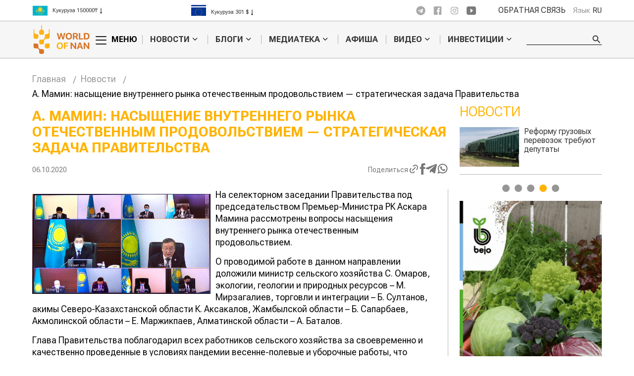

--- FILE ---
content_type: text/html; charset=UTF-8
request_url: https://world-nan.kz/news/a-mamin-nasyschenie-vnutrennego-rynka-otechestvennym-prodovolstviem-strategicheskaya-zadacha-pravitelstva
body_size: 18181
content:
<!DOCTYPE html>
<html lang="ru">

<head>
    <meta charset="utf-8">
    <title>А. Мамин: насыщение внутреннего рынка отечественным продовольствием — стратегическая задача Правительства | world-nan.kz</title>

    <meta http-equiv="X-UA-Compatible" content="IE=edge" />
    <meta name="viewport" content="width=device-width, initial-scale=1.0" />
    <link rel="shortcut icon" href="/favicon-3.png" />
    <link rel="preconnect" href="https://fonts.googleapis.com">
    <link rel="preconnect" href="https://fonts.gstatic.com" crossorigin>
    <link
        href="https://fonts.googleapis.com/css2?family=Roboto+Flex:opsz,wght@8..144,300;8..144,400;8..144,500;8..144,600;8..144,700&display=swap"
        rel="stylesheet">
    <link rel="stylesheet" href="/css/normalize.css">
    <link rel="stylesheet" href="/css/slick.css">
    <link rel="stylesheet" href="/css/animate.css">
        <link rel="stylesheet" href="/css/style.css?v=118" />
    
    <link rel="stylesheet" href="/css/style-test.css?v=113" />

    <link rel="stylesheet" href="/css/jquery.fancybox.css" />
        <link rel="canonical" href="https://world-nan.kz/news/a-mamin-nasyschenie-vnutrennego-rynka-otechestvennym-prodovolstviem-strategicheskaya-zadacha-pravitelstva" />
            <meta name="keywords" content="Новости, Правительство, Экономика, Казахстан">
    <meta name="description" content="На селекторном заседании Правительства под председательством Премьер-Министра РК Аскара Мамина рассм...">
    <meta property="og:description" content="На селекторном заседании Правительства под председательством Премьер-Министра РК Аскара Мамина рассм...">
  <meta property="og:image" content="https://world-nan.kz/img/news/f335d0b4c1e192b7692aafd7a8ade55d.jpg">
  <meta property="og:type" content="article">
  <meta property="og:url" content="https://world-nan.kz/news/a-mamin-nasyschenie-vnutrennego-rynka-otechestvennym-prodovolstviem-strategicheskaya-zadacha-pravitelstva">

<meta name="yandex-verification" content="169833695a5e98e9" />
<meta name="google-site-verification" content="dIbugDG5XHA-16IKaDQL1IqnY4gKFw_nvMwYooApfvs" />
<!-- Global site tag (gtag.js) - Google Analytics -->
<script async src="https://www.googletagmanager.com/gtag/js?id=UA-150295190-1"></script>
<script>
  window.dataLayer = window.dataLayer || [];
  function gtag(){dataLayer.push(arguments);}
  gtag('js', new Date());

  gtag('config', 'UA-150295190-1');
</script>

<!-- Yandex.Metrika counter -->
<script type="text/javascript" >
   (function(m,e,t,r,i,k,a){m[i]=m[i]||function(){(m[i].a=m[i].a||[]).push(arguments)};
   m[i].l=1*new Date();k=e.createElement(t),a=e.getElementsByTagName(t)[0],k.async=1,k.src=r,a.parentNode.insertBefore(k,a)})
   (window, document, "script", "https://mc.yandex.ru/metrika/tag.js", "ym");

   ym(55809877, "init", {
        clickmap:true,
        trackLinks:true,
        accurateTrackBounce:true,
        webvisor:true
   });
</script>
<noscript><div><img src="https://mc.yandex.ru/watch/55809877" style="position:absolute; left:-9999px;" alt="" /></div></noscript>
<!-- /Yandex.Metrika counter -->

<script type="application/ld+json">
{
    "@context": "http://www.schema.org",
    "@type": "LocalBusiness",
    "name": "Сельско-хозяйственные новости World of NAN",
    "url": "https://world-nan.kz",
       "legalName" : "World of NAN",
    "logo": "https://world-nan.kz/img/logo.png",
    "image": "https://world-nan.kz/img/logo.png",
    "address": {
      "@type": "PostalAddress",
      "streetAddress": "ул. Бараева 7",
      "addressLocality": "Нур-Султан",
      "postalCode": "010000",
      "addressCountry": "Казахстан"
    },
    "geo": {
      "@type": "GeoCoordinates",
      "latitude": "51.15698",
      "longitude": "71.43401"
    },
    "openingHours": "Mo, Tu, We, Th, Fr 10:00-19:00",
    "contactPoint": {
      "@type": "ContactPoint",
      "contactType": "general"
    },
  "sameAs" : [
  "https://www.facebook.com/worldofnan",
  "https://www.youtube.com/channel/UCkU8rW25-dntjPOlGVB0QeA"
      ]

  }
</script>


<!-- Google Tag Manager -->
<script>(function(w,d,s,l,i){w[l]=w[l]||[];w[l].push({'gtm.start':
new Date().getTime(),event:'gtm.js'});var f=d.getElementsByTagName(s)[0],
j=d.createElement(s),dl=l!='dataLayer'?'&l='+l:'';j.async=true;j.src=
'https://www.googletagmanager.com/gtm.js?id='+i+dl;f.parentNode.insertBefore(j,f);
})(window,document,'script','dataLayer','GTM-KZTBNW7');</script>
<!-- End Google Tag Manager -->
    <!-- <script type="text/javascript">
            document.oncontextmenu = cmenu; function cmenu() { return false; }
        </script> -->
</head>

<body class="ru">
    <!-- Google Tag Manager (noscript) -->
    <noscript><iframe src="https://www.googletagmanager.com/ns.html?id=GTM-PW7ZFCC" height="0" width="0"
            style="display:none;visibility:hidden"></iframe></noscript>
    <!-- End Google Tag Manager (noscript) -->

    <!-- Google Tag Manager (noscript) -->
    <noscript><iframe src="https://www.googletagmanager.com/ns.html?id=GTM-KZTBNW7" height="0" width="0"
            style="display:none;visibility:hidden"></iframe></noscript>
    <!-- End Google Tag Manager (noscript) -->



        <div
        class="alert ">
        <div class="container">
                                                            <div class="my-alert__close"></div>
        </div>
    </div>
        <header
    class="header ">
    <div class="container">
        <div class="header-top">
            <div class="header-widgets">
                <div class="widget-block">
                                        <div>
                        <a href="/prices" class="widget__item">
                            <span class="widget-flag">
                                <img src="/img/kazFlag.svg" alt="">
                            </span>
                            <span class="widget__text">
                                Пшеница 3 класс 125000₸
                            </span>
                            <span>
                                <svg width="13" height="13" viewBox="0 0 13 13" fill="none"
                                    xmlns="http://www.w3.org/2000/svg">
                                    <path
                                        d="M6.50033 11.9167L8.66699 9.75H7.04199V1.625L5.95866 1.625V9.75H4.33366L6.50033 11.9167Z"
                                        fill="black" />
                                </svg>
                            </span>
                        </a>
                    </div>
                                        <div>
                        <a href="/prices" class="widget__item">
                            <span class="widget-flag">
                                <img src="/img/kazFlag.svg" alt="">
                            </span>
                            <span class="widget__text">
                                Ячмень 130000₸
                            </span>
                            <span>
                                <svg width="13" height="13" viewBox="0 0 13 13" fill="none"
                                    xmlns="http://www.w3.org/2000/svg">
                                    <path
                                        d="M6.50033 11.9167L8.66699 9.75H7.04199V1.625L5.95866 1.625V9.75H4.33366L6.50033 11.9167Z"
                                        fill="black" />
                                </svg>
                            </span>
                        </a>
                    </div>
                                        <div>
                        <a href="/prices" class="widget__item">
                            <span class="widget-flag">
                                <img src="/img/kazFlag.svg" alt="">
                            </span>
                            <span class="widget__text">
                                Кукуруза 150000₸
                            </span>
                            <span>
                                <svg width="13" height="13" viewBox="0 0 13 13" fill="none"
                                    xmlns="http://www.w3.org/2000/svg">
                                    <path
                                        d="M6.50033 11.9167L8.66699 9.75H7.04199V1.625L5.95866 1.625V9.75H4.33366L6.50033 11.9167Z"
                                        fill="black" />
                                </svg>
                            </span>
                        </a>
                    </div>
                                        <div>
                        <a href="/prices" class="widget__item">
                            <span class="widget-flag">
                                <img src="/img/kazFlag.svg" alt="">
                            </span>
                            <span class="widget__text">
                                Рис 300000₸
                            </span>
                            <span>
                                <svg width="13" height="13" viewBox="0 0 13 13" fill="none"
                                    xmlns="http://www.w3.org/2000/svg">
                                    <path
                                        d="M6.50033 11.9167L8.66699 9.75H7.04199V1.625L5.95866 1.625V9.75H4.33366L6.50033 11.9167Z"
                                        fill="black" />
                                </svg>
                            </span>
                        </a>
                    </div>
                                    </div>
                <div class="widget-block2">
                                        <div>
                        <a href="/prices" class="widget__item">
                            <span class="widget-flag">
                                <img src="/img/Flag.svg" alt="asd">
                            </span>
                            <span class="widget__text">
                                Пшеница                                423 $
                            </span>
                            <span>
                                <svg width="13" height="13" viewBox="0 0 13 13" fill="none"
                                    xmlns="http://www.w3.org/2000/svg">
                                    <path
                                        d="M6.50033 11.9167L8.66699 9.75H7.04199V1.625L5.95866 1.625V9.75H4.33366L6.50033 11.9167Z"
                                        fill="black" />
                                </svg>
                            </span>
                        </a>
                    </div>
                                        <div>
                        <a href="/prices" class="widget__item">
                            <span class="widget-flag">
                                <img src="/img/Flag.svg" alt="asd">
                            </span>
                            <span class="widget__text">
                                Ячмень                                330 $
                            </span>
                            <span>
                                <svg width="13" height="13" viewBox="0 0 13 13" fill="none"
                                    xmlns="http://www.w3.org/2000/svg">
                                    <path
                                        d="M6.50033 11.9167L8.66699 9.75H7.04199V1.625L5.95866 1.625V9.75H4.33366L6.50033 11.9167Z"
                                        fill="black" />
                                </svg>
                            </span>
                        </a>
                    </div>
                                        <div>
                        <a href="/prices" class="widget__item">
                            <span class="widget-flag">
                                <img src="/img/Flag.svg" alt="asd">
                            </span>
                            <span class="widget__text">
                                Кукуруза                                301 $
                            </span>
                            <span>
                                <svg width="13" height="13" viewBox="0 0 13 13" fill="none"
                                    xmlns="http://www.w3.org/2000/svg">
                                    <path
                                        d="M6.50033 11.9167L8.66699 9.75H7.04199V1.625L5.95866 1.625V9.75H4.33366L6.50033 11.9167Z"
                                        fill="black" />
                                </svg>
                            </span>
                        </a>
                    </div>
                                        <div>
                        <a href="/prices" class="widget__item">
                            <span class="widget-flag">
                                <img src="/img/Flag.svg" alt="asd">
                            </span>
                            <span class="widget__text">
                                Рис                                408 $
                            </span>
                            <span>
                                <svg width="13" height="13" viewBox="0 0 13 13" fill="none"
                                    xmlns="http://www.w3.org/2000/svg">
                                    <path
                                        d="M6.50033 11.9167L8.66699 9.75H7.04199V1.625L5.95866 1.625V9.75H4.33366L6.50033 11.9167Z"
                                        fill="black" />
                                </svg>
                            </span>
                        </a>
                    </div>
                                    </div>
            </div>
            <a href="/prices" class="link-index">
                <svg id="Capa_1" enable-background="new 0 0 512 512" height="512" viewBox="0 0 512 512" width="512"
                    xmlns="http://www.w3.org/2000/svg">
                    <g>
                        <path
                            d="m497 482h-467v-467c0-8.291-6.709-15-15-15s-15 6.709-15 15v482c0 8.291 6.709 15 15 15h482c8.291 0 15-6.709 15-15s-6.709-15-15-15z" />
                        <path
                            d="m75 452h61c8.291 0 15-6.709 15-15v-91c0-8.291-6.709-15-15-15h-61c-8.291 0-15 6.709-15 15v91c0 8.291 6.709 15 15 15z" />
                        <path
                            d="m196 271c-8.291 0-15 6.709-15 15v151c0 8.291 6.709 15 15 15h60c8.291 0 15-6.709 15-15v-151c0-8.291-6.709-15-15-15z" />
                        <path
                            d="m316 211c-8.291 0-15 6.709-15 15v211c0 8.291 6.709 15 15 15h60c8.291 0 15-6.709 15-15v-211c0-8.291-6.709-15-15-15z" />
                        <path
                            d="m497 151h-61c-8.291 0-15 6.709-15 15v271c0 8.291 6.709 15 15 15h61c8.291 0 15-6.709 15-15v-271c0-8.291-6.709-15-15-15z" />
                        <path
                            d="m61.787 263.104c3.959 7.359 13.109 9.994 20.317 6.108l349.287-187.538-8.809 17.617c-3.706 7.412-.703 16.421 6.709 20.127 7.48 3.713 16.436.652 20.127-6.709l30-60c2.329-4.644 2.08-10.166-.659-14.59s-7.559-7.119-12.759-7.119h-75c-8.291 0-15 6.709-15 15s6.709 15 15 15h15.5l-338.604 181.787c-7.295 3.941-10.035 13.037-6.109 20.317z" />
                    </g>
                </svg>
                <span> Индекс цен </span>
            </a>
            <div class="header-right">
                <div class="header-socials">
                    <a href="https://t.me/worldofnan" class="header-socials__item" target="_blank">
                        <svg width="24" height="24" viewBox="0 0 24 24" fill="none" xmlns="http://www.w3.org/2000/svg">
                            <g opacity="0.65">
                                <path opacity="0.65"
                                    d="M12 0.375C5.57775 0.375 0.375 5.5785 0.375 12C0.375 18.4215 5.5785 23.625 12 23.625C18.4222 23.625 23.625 18.4215 23.625 12C23.625 5.5785 18.4215 0.375 12 0.375ZM17.7098 8.33925L15.8018 17.3302C15.6608 17.9678 15.2812 18.1222 14.7518 17.8223L11.8455 15.6803L10.4438 17.0303C10.2893 17.1847 10.158 17.316 9.858 17.316L10.0642 14.358L15.45 9.492C15.6848 9.28575 15.3982 9.16875 15.0885 9.375L8.43225 13.5653L5.5635 12.6698C4.94025 12.4732 4.926 12.0465 5.69475 11.7465L16.9028 7.42425C17.4233 7.23675 17.8778 7.551 17.709 8.3385L17.7098 8.33925Z"
                                    fill="#333333" />
                            </g>
                        </svg>
                    </a>
                    <a href="https://web.facebook.com/worldofnan/" target="_blank" class="header-socials__item">
                        <svg width="22" height="24" viewBox="0 0 22 24" fill="none" xmlns="http://www.w3.org/2000/svg">
                            <g opacity="0.65">
                                <path opacity="0.65"
                                    d="M18.7006 1.19995H3.30059C2.09059 1.19995 1.10059 2.27995 1.10059 3.59995V20.4C1.10059 21.7212 2.09059 22.8 3.30059 22.8H11.0006V14.4H8.80059V11.43H11.0006V8.96995C11.0006 6.37314 12.3338 4.54915 15.1432 4.54915L17.1265 4.55155V7.67755H15.8098C14.7164 7.67755 14.3006 8.57275 14.3006 9.40315V11.4312H17.1254L16.5006 14.4H14.3006V22.8H18.7006C19.9106 22.8 20.9006 21.7212 20.9006 20.4V3.59995C20.9006 2.27995 19.9106 1.19995 18.7006 1.19995Z"
                                    fill="#333333" />
                            </g>
                        </svg>
                    </a>

                    <a href="https://www.instagram.com/worldofnan.kz/" target="_blank" class="header-socials__item">
                        <svg width="24" height="24" viewBox="0 0 24 24" fill="none" xmlns="http://www.w3.org/2000/svg">
                            <g opacity="0.65">
                                <path opacity="0.65"
                                    d="M15.2394 12C15.2394 10.2 13.7994 8.76003 11.9994 8.76003C10.1994 8.76003 8.75941 10.2 8.75941 12C8.75941 13.8 10.1994 15.24 11.9994 15.24C13.7994 15.24 15.2394 13.8 15.2394 12ZM16.9194 12C16.9194 14.76 14.7594 16.92 11.9994 16.92C9.23941 16.92 7.07941 14.76 7.07941 12C7.07941 9.24002 9.23941 7.08002 11.9994 7.08002C14.7594 7.08002 16.9194 9.24002 16.9194 12ZM18.2394 6.84002C18.2394 7.56003 17.7594 8.04002 17.0394 8.04002C16.3194 8.04002 15.8394 7.56003 15.8394 6.84002C15.8394 6.12002 16.3194 5.64002 17.0394 5.64002C17.7594 5.64002 18.2394 6.24003 18.2394 6.84002ZM11.9994 4.08002C10.5594 4.08002 7.55941 3.96002 6.35941 4.44002C5.51941 4.80002 4.79941 5.52002 4.55941 6.36002C4.07941 7.56002 4.19941 10.56 4.19941 12C4.19941 13.44 4.07941 16.44 4.55941 17.64C4.79941 18.48 5.51941 19.2 6.35941 19.44C7.55941 19.92 10.6794 19.8 11.9994 19.8C13.3194 19.8 16.4394 19.92 17.6394 19.44C18.4794 19.08 19.0794 18.48 19.4394 17.64C19.9194 16.32 19.7994 13.32 19.7994 12C19.7994 10.68 19.9194 7.56002 19.4394 6.36002C19.1994 5.52002 18.4794 4.80002 17.6394 4.56002C16.4394 3.96002 13.4394 4.08002 11.9994 4.08002ZM21.5994 12V15.96C21.5994 17.4 21.1194 18.84 20.0394 20.04C18.9594 21.12 17.5194 21.6 15.9594 21.6H8.03941C6.59941 21.6 5.15941 21.12 3.95941 20.04C2.99941 18.96 2.39941 17.52 2.39941 15.96V12V8.04002C2.39941 6.48002 2.99941 5.04002 3.95941 3.96002C5.15941 3.00002 6.59941 2.40002 8.03941 2.40002H15.9594C17.3994 2.40002 18.8394 2.88002 20.0394 3.96002C20.9994 5.04002 21.5994 6.48002 21.5994 8.04002V12Z"
                                    fill="#333333" />
                            </g>
                        </svg>

                    </a>
                    <a href="https://www.youtube.com/channel/UCkU8rW25-dntjPOlGVB0QeA" target="_blank" class="header-socials__item">
                        <svg xmlns="http://www.w3.org/2000/svg" width="20" height="18" viewBox="0 0 20 18" fill="none">
                            <path opacity="0.65"
                                d="M19.8689 3.97453C19.8689 1.86516 18.576 0.168276 16.9783 0.168276C14.8143 0.0468719 12.6072 0 10.3518 0H9.64867C7.39867 0 5.18773 0.046872 3.02367 0.168744C1.42992 0.168744 0.136956 1.875 0.136956 3.98437C0.0393 5.65266 -0.00210621 7.3214 0.000237542 8.99016C-0.00366871 10.6589 0.0406021 12.3292 0.13305 14.0011C0.13305 16.1105 1.42601 17.8214 3.01977 17.8214C5.2932 17.9479 7.62523 18.0042 9.99633 17.9995C12.3713 18.0089 14.6968 17.9495 16.9729 17.8214C18.5705 17.8214 19.8635 16.1105 19.8635 14.0011C19.9572 12.3276 20.0002 10.6589 19.9963 8.98547C20.0051 7.31672 19.9627 5.64641 19.8689 3.97453ZM8.08617 13.5886V4.37766L13.7502 8.98078L8.08617 13.5886Z"
                                fill="#333333" />
                        </svg>
                    </a>
                </div>
                <a href="#" class="header-connection" data-src="#hidden-content" data-fancybox="">
                    Обратная связь </a>
                <div class="languages-block">
                    <div class="language">
                        <span> Язык </span>
                        <span class="language__span">
                            <nav>ru</nav>
                            <div class="language-ul">
                                <li><a href="/kz/news/a-mamin-nasyschenie-vnutrennego-rynka-otechestvennym-prodovolstviem-strategicheskaya-zadacha-pravitelstva"> KZ </a></li>
                                <li><a href="/ru/news/a-mamin-nasyschenie-vnutrennego-rynka-otechestvennym-prodovolstviem-strategicheskaya-zadacha-pravitelstva"> RU </a></li>
                                <li><a href="/en/news/a-mamin-nasyschenie-vnutrennego-rynka-otechestvennym-prodovolstviem-strategicheskaya-zadacha-pravitelstva"> EN </a></li>
                            </div>
                        </span>
                    </div>
                </div>
            </div>
        </div>
    </div>
    <div class="header-center">
        <div class="container">
            <div class="header-center-block">
                <a href="/" class="logo header-logo">
                    <img src="/img/logo-new.svg" alt="World of NAN">
                </a>
                <div class="burger-block">
                    <div class="burger">
                        <span></span>
                    </div>
                    <div class="burger__text">
                        Меню                    </div>
                </div>

                <ul class="menu">
                    <li class="slider-menu-categories menu-categories">
                        <a href="/news"> Новости                        </a>
                        <ul>
                            <div class="menu-slider menu-news-slider">
                                                                                                <div class="menu-news-slider__item">
                                    <div class="menu-news-slider__img">
                                        <a href="/news/v-kyrgyzstane-vnedryayut-urozhayinyyi-metod-poseva">
                                            <img src="/img/news/thumbs/4dd319d4a6830998cf70561f9e93bb72.jpg" alt="">
                                        </a>
                                    </div>
                                    <h2 class="menu-news-slider__title">В Кыргызстане внедряют урожайный метод посева</h2>
                                    <div class="menu-news-slider__date">
                                        01.12.2025                                    </div>
                                </div>
                                                                                                <div class="menu-news-slider__item">
                                    <div class="menu-news-slider__img">
                                        <a href="/news/kazakhstan-i-iran-naraschivayut-torgovlyu-v-apk">
                                            <img src="/img/news/thumbs/dc17ae66fc7cd97f386682b253875f98.jpeg" alt="">
                                        </a>
                                    </div>
                                    <h2 class="menu-news-slider__title">Казахстан и Иран наращивают торговлю в АПК</h2>
                                    <div class="menu-news-slider__date">
                                        28.11.2025                                    </div>
                                </div>
                                                                                                <div class="menu-news-slider__item">
                                    <div class="menu-news-slider__img">
                                        <a href="/news/rostselmash-formiruet-professionalov-buduschego">
                                            <img src="/img/news/thumbs/0a2bebd600777956d1511b0cab406963.jpg" alt="">
                                        </a>
                                    </div>
                                    <h2 class="menu-news-slider__title">Rostselmash формирует профессионалов будущего</h2>
                                    <div class="menu-news-slider__date">
                                        28.11.2025                                    </div>
                                </div>
                                                                                                <div class="menu-news-slider__item">
                                    <div class="menu-news-slider__img">
                                        <a href="/news/reformu-gruzovykh-perevozok-trebuyut-deputaty">
                                            <img src="/img/news/thumbs/1046c557829c536c03045ceaf8d5cd6d.jpg" alt="">
                                        </a>
                                    </div>
                                    <h2 class="menu-news-slider__title">Реформу грузовых перевозок требуют депутаты</h2>
                                    <div class="menu-news-slider__date">
                                        27.11.2025                                    </div>
                                </div>
                                                                                                <div class="menu-news-slider__item">
                                    <div class="menu-news-slider__img">
                                        <a href="/news/kazakhstan-uvelichit-postavki-pshenitsy-v-turkmenistan">
                                            <img src="/img/news/thumbs/13e6d352dbddb74ea9a6f6600f2e4153.jpg" alt="">
                                        </a>
                                    </div>
                                    <h2 class="menu-news-slider__title">Казахстан увеличит поставки пшеницы в Туркменистан</h2>
                                    <div class="menu-news-slider__date">
                                        26.11.2025                                    </div>
                                </div>
                                                                                                <div class="menu-news-slider__item">
                                    <div class="menu-news-slider__img">
                                        <a href="/news/prodovolstvie-kak-oruzhie-geopolitika-izmenit-mirovoyi-agrobiznes">
                                            <img src="/img/news/thumbs/87eb602753535cb26854952aaf1689d4.jpg" alt="">
                                        </a>
                                    </div>
                                    <h2 class="menu-news-slider__title">Продовольствие как оружие: геополитика изменит мировой агробизнес</h2>
                                    <div class="menu-news-slider__date">
                                        25.11.2025                                    </div>
                                </div>
                                                                                                <div class="menu-news-slider__item">
                                    <div class="menu-news-slider__img">
                                        <a href="/news/novaya-programma-dlya-investorov-v-selskom-khozyayistve">
                                            <img src="/img/news/thumbs/12270121dfe502cb76eb03e2dbb2316e.jpg" alt="">
                                        </a>
                                    </div>
                                    <h2 class="menu-news-slider__title">Новая программа для инвесторов в сельском хозяйстве</h2>
                                    <div class="menu-news-slider__date">
                                        24.11.2025                                    </div>
                                </div>
                                                                                                <div class="menu-news-slider__item">
                                    <div class="menu-news-slider__img">
                                        <a href="/news/innovatsiya-kaznu-semena-rastut-bystree-i-trebuyut-menshe-vody">
                                            <img src="/img/news/thumbs/e25a18102baabc17d5500cbab9c69351.jpg" alt="">
                                        </a>
                                    </div>
                                    <h2 class="menu-news-slider__title">Инновация КазНУ: семена растут быстрее и требуют меньше воды</h2>
                                    <div class="menu-news-slider__date">
                                        21.11.2025                                    </div>
                                </div>
                                                                                                <div class="menu-news-slider__item">
                                    <div class="menu-news-slider__img">
                                        <a href="/news/proizvodstvo-podsolnechnogo-masla-rastet-pyatyyi-god-podryad">
                                            <img src="/img/news/thumbs/344dae537d67f722e4066c526922e73f.jpg" alt="">
                                        </a>
                                    </div>
                                    <h2 class="menu-news-slider__title">Производство подсолнечного масла растет пятый год подряд</h2>
                                    <div class="menu-news-slider__date">
                                        20.11.2025                                    </div>
                                </div>
                                                                                                <div class="menu-news-slider__item">
                                    <div class="menu-news-slider__img">
                                        <a href="/news/v-kazakhstane-proshel-seminar-po-zelyonym-investitsiyam-v-apk">
                                            <img src="/img/news/thumbs/b9343b22820e0f1749ad62db0f506852.jpg" alt="">
                                        </a>
                                    </div>
                                    <h2 class="menu-news-slider__title">В Казахстане прошел семинар по «зелёным» инвестициям в АПК</h2>
                                    <div class="menu-news-slider__date">
                                        19.11.2025                                    </div>
                                </div>
                                                            </div>
                        </ul>
                        <svg width="20" height="20" viewBox="0 0 20 20" fill="none" xmlns="http://www.w3.org/2000/svg">
                            <path
                                d="M14.2384 8.62495L10.6246 12.2387L7.0109 8.62495C6.76715 8.3812 6.3709 8.3812 6.12715 8.62495C5.8834 8.8687 5.8834 9.26495 6.12715 9.5087L10.1809 13.5625C10.3034 13.685 10.4646 13.7462 10.6246 13.745C10.7859 13.745 10.9459 13.685 11.0684 13.5625L15.1221 9.5087C15.3659 9.26495 15.3659 8.8687 15.1221 8.62495C14.8784 8.3812 14.4821 8.3812 14.2384 8.62495Z"
                                fill="black" />
                        </svg>
                    </li>
                    <li class="slider-menu-categories menu-categories">
                        <a href="/blogs">Блоги</a>
                        <ul>
                            <div class="menu-slider menu-blog-slider">
                                                                                                <div class="menu-news-slider__item">
                                    <div class="menu-news-slider__img">
                                        <a href="/blogs/kak-innovatsii-izmenyat-mirovoyi-agropromyshlennyyi-kompleks"><img
                                                src="/img/default.png" alt="">
                                        </a>
                                        <div class="menu-news-slider__category">
                                            <a
                                                href="/category/7">Инновации и технологии</a>
                                        </div>
                                    </div>
                                    <h2 class="menu-news-slider__title">Как инновации изменят мировой агропромышленный комплекс</h2>
                                    <div class="menu-news-slider__date">
                                        07.08.2024                                    </div>
                                </div>
                                                                                                <div class="menu-news-slider__item">
                                    <div class="menu-news-slider__img">
                                        <a href="/blogs/v-kazakhstane-62-pashen-imeyut-nizkoe-soderzhanie-gumusa"><img
                                                src="/img/default.png" alt="">
                                        </a>
                                        <div class="menu-news-slider__category">
                                            <a
                                                href="/category/8">Почвоведение и агрохимия</a>
                                        </div>
                                    </div>
                                    <h2 class="menu-news-slider__title">В Казахстане 62% пашен имеют низкое содержание гумуса</h2>
                                    <div class="menu-news-slider__date">
                                        07.08.2024                                    </div>
                                </div>
                                                                                                <div class="menu-news-slider__item">
                                    <div class="menu-news-slider__img">
                                        <a href="/blogs/kak-i-gde-proyidet-nashestvie-saranchi-v-etom-godu"><img
                                                src="/img/default.png" alt="">
                                        </a>
                                        <div class="menu-news-slider__category">
                                            <a
                                                href="/category/10">Expert opinion</a>
                                        </div>
                                    </div>
                                    <h2 class="menu-news-slider__title">Как и где пройдет нашествие саранчи в этом году?</h2>
                                    <div class="menu-news-slider__date">
                                        06.02.2024                                    </div>
                                </div>
                                                                                                <div class="menu-news-slider__item">
                                    <div class="menu-news-slider__img">
                                        <a href="/blogs/horsch-individualnost-i-shirokiyi-assortiment"><img
                                                src="/img/default.png" alt="">
                                        </a>
                                        <div class="menu-news-slider__category">
                                            <a
                                                href="/category/3">Техника</a>
                                        </div>
                                    </div>
                                    <h2 class="menu-news-slider__title">HORSCH: индивидуальность и широкий ассортимент</h2>
                                    <div class="menu-news-slider__date">
                                        08.12.2023                                    </div>
                                </div>
                                                                                                <div class="menu-news-slider__item">
                                    <div class="menu-news-slider__img">
                                        <a href="/blogs/sostoyanie-selskogo-khozyayistva-v-zhambylskoyi-oblasti"><img
                                                src="/img/default.png" alt="">
                                        </a>
                                        <div class="menu-news-slider__category">
                                            <a
                                                href="/category/9">Қызықты дерек</a>
                                        </div>
                                    </div>
                                    <h2 class="menu-news-slider__title">Состояние сельского хозяйства в Жамбылской области</h2>
                                    <div class="menu-news-slider__date">
                                        30.11.2023                                    </div>
                                </div>
                                                                                                <div class="menu-news-slider__item">
                                    <div class="menu-news-slider__img">
                                        <a href="/blogs/kultury-buduschego"><img
                                                src="/img/default.png" alt="">
                                        </a>
                                        <div class="menu-news-slider__category">
                                            <a
                                                href="/category/6">Погода и климат</a>
                                        </div>
                                    </div>
                                    <h2 class="menu-news-slider__title">Культуры будущего</h2>
                                    <div class="menu-news-slider__date">
                                        23.11.2023                                    </div>
                                </div>
                                                                                                <div class="menu-news-slider__item">
                                    <div class="menu-news-slider__img">
                                        <a href="/blogs/uzbekistan-perestanet-pokupat-kazakhstanskoe-myaso"><img
                                                src="/img/default.png" alt="">
                                        </a>
                                        <div class="menu-news-slider__category">
                                            <a
                                                href="/category/11">Мал шаруашылығы</a>
                                        </div>
                                    </div>
                                    <h2 class="menu-news-slider__title">Узбекистан перестанет покупать казахстанское мясо?</h2>
                                    <div class="menu-news-slider__date">
                                        21.11.2023                                    </div>
                                </div>
                                                                                                <div class="menu-news-slider__item">
                                    <div class="menu-news-slider__img">
                                        <a href="/blogs/trendy-v-uborke-kartofelya"><img
                                                src="/img/default.png" alt="">
                                        </a>
                                        <div class="menu-news-slider__category">
                                            <a
                                                href="/category/3">Техника</a>
                                        </div>
                                    </div>
                                    <h2 class="menu-news-slider__title">Тренды в уборке картофеля</h2>
                                    <div class="menu-news-slider__date">
                                        19.09.2023                                    </div>
                                </div>
                                                                                                <div class="menu-news-slider__item">
                                    <div class="menu-news-slider__img">
                                        <a href="/blogs/traktor-rostselmash-2375-ostorozhno-vyzyvaet-privykanie"><img
                                                src="/img/default.png" alt="">
                                        </a>
                                        <div class="menu-news-slider__category">
                                            <a
                                                href="/category/3">Техника</a>
                                        </div>
                                    </div>
                                    <h2 class="menu-news-slider__title">Трактор Ростсельмаш 2375: осторожно, вызывает привыкание</h2>
                                    <div class="menu-news-slider__date">
                                        11.08.2023                                    </div>
                                </div>
                                                                                                <div class="menu-news-slider__item">
                                    <div class="menu-news-slider__img">
                                        <a href="/blogs/unikalnyyi-pogruzchik-jcb-dostupen-v-kazakhstane"><img
                                                src="/img/default.png" alt="">
                                        </a>
                                        <div class="menu-news-slider__category">
                                            <a
                                                href="/category/3">Техника</a>
                                        </div>
                                    </div>
                                    <h2 class="menu-news-slider__title">Уникальный погрузчик JCB доступен в Казахстане</h2>
                                    <div class="menu-news-slider__date">
                                        31.07.2023                                    </div>
                                </div>
                                                            </div>
                        </ul>
                        <svg width="20" height="20" viewBox="0 0 20 20" fill="none" xmlns="http://www.w3.org/2000/svg">
                            <path
                                d="M14.2384 8.62495L10.6246 12.2387L7.0109 8.62495C6.76715 8.3812 6.3709 8.3812 6.12715 8.62495C5.8834 8.8687 5.8834 9.26495 6.12715 9.5087L10.1809 13.5625C10.3034 13.685 10.4646 13.7462 10.6246 13.745C10.7859 13.745 10.9459 13.685 11.0684 13.5625L15.1221 9.5087C15.3659 9.26495 15.3659 8.8687 15.1221 8.62495C14.8784 8.3812 14.4821 8.3812 14.2384 8.62495Z"
                                fill="black" />
                        </svg>
                    </li>
                    <li class="slider-menu-categories menu-categories">
                        <a href="/albums"> Медиатека </a>
                        <ul>
                            <div class="menu-slider menu-media-slider">
                                                                <div class="menu-news-slider__item">
                                    <div class="menu-news-slider__img">
                                        <a href="/files/books/7c58dc5cbbd0b4fb6623a0762ed73e88.pdf"><img src="/img/books/f13837c1bbea92164915f8175407b45d.jpg" alt="">
                                        </a>
                                    </div>
                                    <h2 class="menu-news-slider__title">Практика почвозащитного и ресурсосберегающего земледелия в Азербайджане, Казахстане И Узбекистане</h2>
                                                                    </div>
                                                                <div class="menu-news-slider__item">
                                    <div class="menu-news-slider__img">
                                        <a href="/files/books/7729efb39066352df52967d59f6d8de6.pdf"><img src="/img/books/3682802b6bb19f2cfefa8c17339f8a49.jpg" alt="">
                                        </a>
                                    </div>
                                    <h2 class="menu-news-slider__title">Мониторинг развития сельскохозяйственной кооперации в Казахстане</h2>
                                                                    </div>
                                                                <div class="menu-news-slider__item">
                                    <div class="menu-news-slider__img">
                                        <a href="/files/books/2130f13bd99115bf2713a214ce45ecc7.pdf"><img src="/img/books/09f0a36e040f7b84b1fe0bc9f6d9b783.jpg" alt="">
                                        </a>
                                    </div>
                                    <h2 class="menu-news-slider__title">Целинная журналистика времен хрущевской оттепели</h2>
                                                                    </div>
                                                                <div class="menu-news-slider__item">
                                    <div class="menu-news-slider__img">
                                        <a href="/documentary/film-dosyma-satpaeva-otkochevniki-mertvoyi-stepi"><img src="/img/documentaries/519c1fd2c941f929642de2aa81f36d0a.png" alt="">
                                        </a>
                                    </div>
                                    <h2 class="menu-news-slider__title">Фильм Досыма Сатпаева "Откочевники мертвой степи"</h2>
                                                                        <div class="menu-news-slider__date">
                                        16.10.2019                                    </div>
                                                                    </div>
                                                                <div class="menu-news-slider__item">
                                    <div class="menu-news-slider__img">
                                        <a href="/interview/verkhovnyyi-sud-udovletvoril-isk-po-utilsboru"><img src="/img/interviews/5_1712123588.jpg" alt="">
                                        </a>
                                    </div>
                                    <h2 class="menu-news-slider__title">Верховный суд удовлетворил иск по утильсбору</h2>
                                                                        <div class="menu-news-slider__date">
                                        03.04.2024                                    </div>
                                                                    </div>
                                                                <div class="menu-news-slider__item">
                                    <div class="menu-news-slider__img">
                                        <a href="/interview/chem-privlekaet-rossiyiskikh-zernotreyiderov-kazakhstan"><img src="/img/interviews/1673970037125945_o5e_tzxa_1714366330.jpg" alt="">
                                        </a>
                                    </div>
                                    <h2 class="menu-news-slider__title">Чем привлекает российских зернотрейдеров Казахстан?</h2>
                                                                        <div class="menu-news-slider__date">
                                        29.04.2024                                    </div>
                                                                    </div>
                                                                <div class="menu-news-slider__item">
                                    <div class="menu-news-slider__img">
                                        <a href="/interview/kak-westfalia-izmenila-molochnyyi-biznes-v-kazakhstane"><img src="/img/interviews/oblojka_dlya_iytuba_2mb_1728908635.png" alt="">
                                        </a>
                                    </div>
                                    <h2 class="menu-news-slider__title">Как Westfalia изменила молочный бизнес в Казахстане?</h2>
                                                                        <div class="menu-news-slider__date">
                                        14.10.2024                                    </div>
                                                                    </div>
                                                                <div class="menu-news-slider__item">
                                    <div class="menu-news-slider__img">
                                        <a href="/albums/view/11"><img src="/img/albums/1152a3845a3951a4a0cb455c972c15b5.cha_0075.jpg" alt="">
                                        </a>
                                    </div>
                                    <h2 class="menu-news-slider__title">Международная аграрная выставка сельского хозяйства «KazAgro/KazFarm-2019»</h2>
                                                                    </div>
                                                                <div class="menu-news-slider__item">
                                    <div class="menu-news-slider__img">
                                        <a href="/albums/view/12"><img src="/img/albums/30e1135235f1c3ab71241377a582c85a.img_2289.jpg" alt="">
                                        </a>
                                    </div>
                                    <h2 class="menu-news-slider__title">III Конференция ЕАЭС в столице Казахстана</h2>
                                                                    </div>
                                                                <div class="menu-news-slider__item">
                                    <div class="menu-news-slider__img">
                                        <a href="/albums/view/13"><img src="/img/albums/015839c6e0beb67a35f10d369686f119.jpeg" alt="">
                                        </a>
                                    </div>
                                    <h2 class="menu-news-slider__title"> AgriTek/FarmTek Astana 2020</h2>
                                                                    </div>
                                                            </div>
                        </ul>
                        <svg width="20" height="20" viewBox="0 0 20 20" fill="none" xmlns="http://www.w3.org/2000/svg">
                            <path
                                d="M14.2384 8.62495L10.6246 12.2387L7.0109 8.62495C6.76715 8.3812 6.3709 8.3812 6.12715 8.62495C5.8834 8.8687 5.8834 9.26495 6.12715 9.5087L10.1809 13.5625C10.3034 13.685 10.4646 13.7462 10.6246 13.745C10.7859 13.745 10.9459 13.685 11.0684 13.5625L15.1221 9.5087C15.3659 9.26495 15.3659 8.8687 15.1221 8.62495C14.8784 8.3812 14.4821 8.3812 14.2384 8.62495Z"
                                fill="black" />
                        </svg>
                    </li>
                    <li><a href="/posters"> Афиша </a></li>
                    <li class="slider-menu-categories menu-categories">
                        <a href="/interviews"> Видео </a>
                        <ul>
                            <div class="menu-slider menu-video-slider">
                                                                <div class="menu-news-slider__item">
                                    <div class="menu-news-slider__img">
                                        <a href="/interview/kak-westfalia-izmenila-molochnyyi-biznes-v-kazakhstane"><img
                                                src="/img/interviews/thumbs/oblojka_dlya_iytuba_2mb_1728908635.png" alt="">
                                        </a>
                                    </div>
                                    <h2 class="menu-news-slider__title">
                                        Как Westfalia изменила молочный бизнес в Казахст...                                    </h2>
                                    <div class="menu-news-slider__date">
                                        14 октябрь 2024                                    </div>
                                </div>
                                                                <div class="menu-news-slider__item">
                                    <div class="menu-news-slider__img">
                                        <a href="/interview/chem-privlekaet-rossiyiskikh-zernotreyiderov-kazakhstan"><img
                                                src="/img/interviews/thumbs/1673970037125945_o5e_tzxa_1714366330.jpg" alt="">
                                        </a>
                                    </div>
                                    <h2 class="menu-news-slider__title">
                                        Чем привлекает российских зернотрейдеров Казахстан?                                    </h2>
                                    <div class="menu-news-slider__date">
                                        29 апрель 2024                                    </div>
                                </div>
                                                                <div class="menu-news-slider__item">
                                    <div class="menu-news-slider__img">
                                        <a href="/interview/verkhovnyyi-sud-udovletvoril-isk-po-utilsboru"><img
                                                src="/img/interviews/thumbs/5_1712123588.jpg" alt="">
                                        </a>
                                    </div>
                                    <h2 class="menu-news-slider__title">
                                        Верховный суд удовлетворил иск по утильсбору                                    </h2>
                                    <div class="menu-news-slider__date">
                                        03 апрель 2024                                    </div>
                                </div>
                                                                <div class="menu-news-slider__item">
                                    <div class="menu-news-slider__img">
                                        <a href="/interview/world-of-nan-musheleri-qalmaq-tuqymynyn-ulttyq-palatasynyn-ofisine-qonaq-bop-keldi"><img
                                                src="/img/interviews/thumbs/f2e706920074478ebc1946176cae49e3_1705559314.jpg" alt="">
                                        </a>
                                    </div>
                                    <h2 class="menu-news-slider__title">
                                        World of NAN мүшелері Қалмақ тұқымының ұлттық па...                                    </h2>
                                    <div class="menu-news-slider__date">
                                        18 январь 2024                                    </div>
                                </div>
                                                                <div class="menu-news-slider__item">
                                    <div class="menu-news-slider__img">
                                        <a href="/interview/obzor-respublikanskoyi-palaty-kazakhskoyi-belogolovoyi-porody"><img
                                                src="/img/interviews/thumbs/f62aca2416434b31b704b067f2ac5923_1705384651.jpg" alt="">
                                        </a>
                                    </div>
                                    <h2 class="menu-news-slider__title">
                                        Обзор республиканской палаты казахской белоголов...                                    </h2>
                                    <div class="menu-news-slider__date">
                                        16 январь 2024                                    </div>
                                </div>
                                                                <div class="menu-news-slider__item">
                                    <div class="menu-news-slider__img">
                                        <a href="/interview/kakie-tseli-stavit-respublikanskaya-palata-angus"><img
                                                src="/img/interviews/thumbs/sait_vecher_2612_1703588618.jpg" alt="">
                                        </a>
                                    </div>
                                    <h2 class="menu-news-slider__title">
                                        Какие цели ставит республиканская палата Ангус?                                    </h2>
                                    <div class="menu-news-slider__date">
                                        26 декабрь 2023                                    </div>
                                </div>
                                                                <div class="menu-news-slider__item">
                                    <div class="menu-news-slider__img">
                                        <a href="/interview/minselkhoz-ignoriruet-poruchenie-prezidenta"><img
                                                src="/img/interviews/thumbs/2b71d81c8a9c4629b006f4fd9a4bb8de_1700731695.jpg" alt="">
                                        </a>
                                    </div>
                                    <h2 class="menu-news-slider__title">
                                        Минсельхоз игнорирует поручение президента?                                    </h2>
                                    <div class="menu-news-slider__date">
                                        23 ноябрь 2023                                    </div>
                                </div>
                                                                <div class="menu-news-slider__item">
                                    <div class="menu-news-slider__img">
                                        <a href="/interview/gosudarstvo-namerenno-vredit-grazhdanam-kazakhstana"><img
                                                src="/img/interviews/thumbs/930787788dea45c5956729c12af07317_1675689362.jpg" alt="">
                                        </a>
                                    </div>
                                    <h2 class="menu-news-slider__title">
                                        Государство намеренно вредит гражданам Казахстана?                                     </h2>
                                    <div class="menu-news-slider__date">
                                        06 февраль 2023                                    </div>
                                </div>
                                                                <div class="menu-news-slider__item">
                                    <div class="menu-news-slider__img">
                                        <a href="/interview/mutnye-dela-v-minselkhoze"><img
                                                src="/img/interviews/thumbs/img_20221227_145801_016_1672138458.img_20221227_145801_016.jpg" alt="">
                                        </a>
                                    </div>
                                    <h2 class="menu-news-slider__title">
                                        Мутные дела в Минсельхозе?                                    </h2>
                                    <div class="menu-news-slider__date">
                                        27 декабрь 2022                                    </div>
                                </div>
                                                                <div class="menu-news-slider__item">
                                    <div class="menu-news-slider__img">
                                        <a href="/interview/kazhdyyi-fermer-dolzhen-znat-o-novoyi-sisteme-raspredeleniya-subsidiyi"><img
                                                src="/img/interviews/thumbs/sait_2312_video_1671785514.jpg" alt="">
                                        </a>
                                    </div>
                                    <h2 class="menu-news-slider__title">
                                        Каждый фермер должен знать о новой системе распр...                                    </h2>
                                    <div class="menu-news-slider__date">
                                        23 декабрь 2022                                    </div>
                                </div>
                                                                <div class="menu-news-slider__item">
                                    <div class="menu-news-slider__img">
                                        <a href="/interview/ochistiteli-vozdukha-dlya-ferm-prezentovali-na-eurotier"><img
                                                src="/img/interviews/thumbs/sait_vecher_512_1670239963.jpg" alt="">
                                        </a>
                                    </div>
                                    <h2 class="menu-news-slider__title">
                                        Очистители воздуха для ферм презентовали на Euro...                                    </h2>
                                    <div class="menu-news-slider__date">
                                        05 декабрь 2022                                    </div>
                                </div>
                                                                <div class="menu-news-slider__item">
                                    <div class="menu-news-slider__img">
                                        <a href="/interview/istoriya-uspekha-fermera"><img
                                                src="/img/interviews/thumbs/photo1667210200_1667210311.jpeg" alt="">
                                        </a>
                                    </div>
                                    <h2 class="menu-news-slider__title">
                                        История успеха фермера                                    </h2>
                                    <div class="menu-news-slider__date">
                                        31 октябрь 2022                                    </div>
                                </div>
                                                                <div class="menu-news-slider__item">
                                    <div class="menu-news-slider__img">
                                        <a href="/interview/otechestvennye-proizvoditeli-rasshirili-assortiment-khalal-produktsii"><img
                                                src="/img/interviews/thumbs/f639b282aa674b05970df3120045bd74_1666352965.jpg" alt="">
                                        </a>
                                    </div>
                                    <h2 class="menu-news-slider__title">
                                        Отечественные производители расширили ассортимен...                                    </h2>
                                    <div class="menu-news-slider__date">
                                        21 октябрь 2022                                    </div>
                                </div>
                                                                <div class="menu-news-slider__item">
                                    <div class="menu-news-slider__img">
                                        <a href="/interview/kazagro-kazfarm-v-sleduyuschem-godu-programma-budet-osobennoyi"><img
                                                src="/img/interviews/thumbs/sait_vecher_1410_1665742562.jpg" alt="">
                                        </a>
                                    </div>
                                    <h2 class="menu-news-slider__title">
                                        KazAgro/KazFarm – в следующем году программа буд...                                    </h2>
                                    <div class="menu-news-slider__date">
                                        14 октябрь 2022                                    </div>
                                </div>
                                                                <div class="menu-news-slider__item">
                                    <div class="menu-news-slider__img">
                                        <a href="/interview/v-stolitse-sostoyalsya-auktsion-semeni-mrs"><img
                                                src="/img/interviews/thumbs/4b4c85a2281c4f8989c69f3c9e9d233b_1665653111.jpg" alt="">
                                        </a>
                                    </div>
                                    <h2 class="menu-news-slider__title">
                                        В столице состоялся аукцион семени МРС                                    </h2>
                                    <div class="menu-news-slider__date">
                                        13 октябрь 2022                                    </div>
                                </div>
                                                            </div>
                        </ul>
                        <svg width="20" height="20" viewBox="0 0 20 20" fill="none" xmlns="http://www.w3.org/2000/svg">
                            <path
                                d="M14.2384 8.62495L10.6246 12.2387L7.0109 8.62495C6.76715 8.3812 6.3709 8.3812 6.12715 8.62495C5.8834 8.8687 5.8834 9.26495 6.12715 9.5087L10.1809 13.5625C10.3034 13.685 10.4646 13.7462 10.6246 13.745C10.7859 13.745 10.9459 13.685 11.0684 13.5625L15.1221 9.5087C15.3659 9.26495 15.3659 8.8687 15.1221 8.62495C14.8784 8.3812 14.4821 8.3812 14.2384 8.62495Z"
                                fill="black" />
                        </svg>
                    </li>
                    <li class="slider-menu-categories menu-categories">
                        <a href="/category/12"> Инвестиции </a>
                        <ul>
                            <div class="menu-slider menu-invest-slider">
                                                                                                <div class="menu-news-slider__item">
                                    <div class="menu-news-slider__img">

                                        <a href="/blogs/vengerskaya-kompaniya-postroit-kombikormovye-zavody"><img
                                                src="/img/default.png" alt="">
                                        </a>
                                        <div class="menu-news-slider__category">
                                            <a
                                                href="/category/12">Инвестициялар</a>
                                        </div>
                                    </div>
                                    <h2 class="menu-news-slider__title">Венгерская компания построит комбикормовые заводы</h2>
                                    <div class="menu-news-slider__date">
                                        12.03.2025                                    </div>
                                </div>
                                                                                                <div class="menu-news-slider__item">
                                    <div class="menu-news-slider__img">

                                        <a href="/blogs/vengerskaya-kompaniya-budet-proizvodit-korma-v-kazakhstane"><img
                                                src="/img/default.png" alt="">
                                        </a>
                                        <div class="menu-news-slider__category">
                                            <a
                                                href="/category/12">Инвестициялар</a>
                                        </div>
                                    </div>
                                    <h2 class="menu-news-slider__title">Венгерская компания будет производить корма в Казахстане</h2>
                                    <div class="menu-news-slider__date">
                                        21.11.2024                                    </div>
                                </div>
                                                                                                <div class="menu-news-slider__item">
                                    <div class="menu-news-slider__img">

                                        <a href="/blogs/kitayiskaya-kompaniya-zayimetsya-proizvodstvom-produktov-v-kazakhstane"><img
                                                src="/img/default.png" alt="">
                                        </a>
                                        <div class="menu-news-slider__category">
                                            <a
                                                href="/category/12">Инвестициялар</a>
                                        </div>
                                    </div>
                                    <h2 class="menu-news-slider__title">Китайская компания займется производством продуктов в Казахстане</h2>
                                    <div class="menu-news-slider__date">
                                        19.11.2024                                    </div>
                                </div>
                                                                                                <div class="menu-news-slider__item">
                                    <div class="menu-news-slider__img">

                                        <a href="/blogs/iordanskaya-kompaniya-namerena-razvivat-ptitsevodstvo-v-kazakhstane"><img
                                                src="/img/default.png" alt="">
                                        </a>
                                        <div class="menu-news-slider__category">
                                            <a
                                                href="/category/12">Инвестициялар</a>
                                        </div>
                                    </div>
                                    <h2 class="menu-news-slider__title">Иорданская компания намерена развивать птицеводство в Казахстане</h2>
                                    <div class="menu-news-slider__date">
                                        07.10.2024                                    </div>
                                </div>
                                                                                                <div class="menu-news-slider__item">
                                    <div class="menu-news-slider__img">

                                        <a href="/blogs/kitayi-stal-bolshe-investirovat-v-kazakhstan"><img
                                                src="/img/default.png" alt="">
                                        </a>
                                        <div class="menu-news-slider__category">
                                            <a
                                                href="/category/12">Инвестициялар</a>
                                        </div>
                                    </div>
                                    <h2 class="menu-news-slider__title">Китай стал больше инвестировать в Казахстан</h2>
                                    <div class="menu-news-slider__date">
                                        01.08.2024                                    </div>
                                </div>
                                                                                                <div class="menu-news-slider__item">
                                    <div class="menu-news-slider__img">

                                        <a href="/blogs/kombikormovyyi-zavod-za-16-mln-postroyat-kitayitsy"><img
                                                src="/img/default.png" alt="">
                                        </a>
                                        <div class="menu-news-slider__category">
                                            <a
                                                href="/category/12">Инвестициялар</a>
                                        </div>
                                    </div>
                                    <h2 class="menu-news-slider__title">Комбикормовый завод за $16 млн построят китайцы</h2>
                                    <div class="menu-news-slider__date">
                                        08.09.2023                                    </div>
                                </div>
                                                                                                <div class="menu-news-slider__item">
                                    <div class="menu-news-slider__img">

                                        <a href="/blogs/turtsiya-zakhvatit-teplichnyyi-biznes-v-kazakhstane"><img
                                                src="/img/default.png" alt="">
                                        </a>
                                        <div class="menu-news-slider__category">
                                            <a
                                                href="/category/12">Инвестициялар</a>
                                        </div>
                                    </div>
                                    <h2 class="menu-news-slider__title">Турция захватит тепличный бизнес в Казахстане</h2>
                                    <div class="menu-news-slider__date">
                                        10.08.2023                                    </div>
                                </div>
                                                                                                <div class="menu-news-slider__item">
                                    <div class="menu-news-slider__img">

                                        <a href="/blogs/kitayiskie-investory-obsuzhdayut-stroitelstvo-mtf-i-pererabotku-myasa-v-rk"><img
                                                src="/img/default.png" alt="">
                                        </a>
                                        <div class="menu-news-slider__category">
                                            <a
                                                href="/category/12">Инвестициялар</a>
                                        </div>
                                    </div>
                                    <h2 class="menu-news-slider__title">Китайские инвесторы обсуждают строительство МТФ и переработку мяса в РК</h2>
                                    <div class="menu-news-slider__date">
                                        05.07.2023                                    </div>
                                </div>
                                                                                                <div class="menu-news-slider__item">
                                    <div class="menu-news-slider__img">

                                        <a href="/blogs/gruzinskie-investory-nachnut-proizvodstvo-selkhoztekhniki-v-kokshetau"><img
                                                src="/img/default.png" alt="">
                                        </a>
                                        <div class="menu-news-slider__category">
                                            <a
                                                href="/category/12">Инвестициялар</a>
                                        </div>
                                    </div>
                                    <h2 class="menu-news-slider__title">Грузинские инвесторы начнут производство сельхозтехники в Кокшетау</h2>
                                    <div class="menu-news-slider__date">
                                        30.06.2023                                    </div>
                                </div>
                                                                                                <div class="menu-news-slider__item">
                                    <div class="menu-news-slider__img">

                                        <a href="/blogs/iran-gotov-investirovat-v-proekty-pererabotki-selkhozproduktsii-v-rk"><img
                                                src="/img/default.png" alt="">
                                        </a>
                                        <div class="menu-news-slider__category">
                                            <a
                                                href="/category/12">Инвестициялар</a>
                                        </div>
                                    </div>
                                    <h2 class="menu-news-slider__title">Иран готов инвестировать в проекты переработки сельхозпродукции в РК</h2>
                                    <div class="menu-news-slider__date">
                                        29.06.2023                                    </div>
                                </div>
                                                            </div>
                        </ul>
                        <svg width="20" height="20" viewBox="0 0 20 20" fill="none" xmlns="http://www.w3.org/2000/svg">
                            <path
                                d="M14.2384 8.62495L10.6246 12.2387L7.0109 8.62495C6.76715 8.3812 6.3709 8.3812 6.12715 8.62495C5.8834 8.8687 5.8834 9.26495 6.12715 9.5087L10.1809 13.5625C10.3034 13.685 10.4646 13.7462 10.6246 13.745C10.7859 13.745 10.9459 13.685 11.0684 13.5625L15.1221 9.5087C15.3659 9.26495 15.3659 8.8687 15.1221 8.62495C14.8784 8.3812 14.4821 8.3812 14.2384 8.62495Z"
                                fill="black" />
                        </svg>
                    </li>
                </ul>

                <form action="/posters/result" class="header-form" method="GET">
                    <input type="text" name="q">
                    <button type="submit"> </button>
                </form>
            </div>
        </div>
    </div>
    <ul class="fixed-menu">
        <div class="fixed-menu-close"></div>
        <li><a href="/"> Главная </a></li>
        <li><a href="/news"> Новости </a></li>
        <li><a href="/blogs"> Блоги </a></li>
        <li><a href="/interviews"> Видео </a></li>
        <li><a href="/albums"> Медиатека </a></li>
        <li><a href="/books"> Книжный клуб </a></li>
        <li><a href="/category/1"> Личности </a></li>
        <li><a href="/category/7"> Инновации и технологии </a></li>
        <li><a href="/category/6"> Погода и климат </a></li>
        <li><a href="/category/4"> Бизнес </a></li>
        <!-- <li><a href="/category/1"> Эксперты </a></li>  -->
        <li><a href="/category/12"> Инвестиции </a></li>
        <!-- <li><a href="#"> Хроника </a></li>  -->
        <!-- <li><a href="#"> Карта Казахстана </a></li>  -->
        <!-- <li><a href="#about"> О Нас </a></li>  -->
    </ul>
</header><section class="page news--view">
    <div class="container">
        <div class="news-list">
            <ul class="breadcrumbs">
    <li><a href="/">Главная</a></li>
    	    	        	            <li>
	            	                <a href="/ru/news" >
	                    Новости 
	                </a>
	            	            </li>
	        	    	        	            <li>
	            	                	                    <span>А. Мамин: насыщение внутреннего рынка отечественным продовольствием — стратегическая задача Правительства</span>
	                	            	            </li>
	        	    	</ul>

            <div class="news-body">
                <div class="news-content">
                    <h1 class="title">А. Мамин: насыщение внутреннего рынка отечественным продовольствием — стратегическая задача Правительства</h1>
                    <div class="news-info">
                        <div class="news-info__date">
                            06.10.2020                        </div>
                        <div class="news-info__share">
                            <p>Поделиться</p>
                            <div class="news-info__share__items">
                                <a href="#" class="news-info__share__item" id="copyButton">
                                    <svg xmlns="http://www.w3.org/2000/svg" width="23" height="23" viewBox="0 0 23 23"
                                        fill="none">
                                        <path d="M8.625 14.375L14.375 8.625" stroke="#777777" stroke-width="2"
                                            stroke-linecap="round" stroke-linejoin="round" />
                                        <path
                                            d="M10.5417 5.75L10.9855 5.23633C12.857 3.36509 15.8911 3.3653 17.7623 5.23681C19.6336 7.10832 19.6333 10.1424 17.7618 12.0137L17.2501 12.4583"
                                            stroke="#777777" stroke-width="2" stroke-linecap="round"
                                            stroke-linejoin="round" />
                                        <path
                                            d="M12.4584 17.25L12.0779 17.7617C10.1857 19.6329 7.14011 19.6329 5.24789 17.7617C4.34266 16.8667 3.83325 15.6466 3.83325 14.3736C3.83325 13.1005 4.34266 11.8804 5.24789 10.9854L5.75005 10.5417"
                                            stroke="#777777" stroke-width="2" stroke-linecap="round"
                                            stroke-linejoin="round" />
                                    </svg>
                                </a>
                                <a href="http://www.facebook.com/sharer/sharer.php?src=sp&u=https://world-nan.kz/news/a-mamin-nasyschenie-vnutrennego-rynka-otechestvennym-prodovolstviem-strategicheskaya-zadacha-pravitelstva&t==А. Мамин: насыщение внутреннего рынка отечественным продовольствием — стратегическая задача Правительства&description&picture" class="news-info__share__item facebook-share" target="_blank">
                                    <svg xmlns="http://www.w3.org/2000/svg" width="12" height="23" viewBox="0 0 12 23"
                                        fill="none">
                                        <path fill-rule="evenodd" clip-rule="evenodd"
                                            d="M7.88616 23V11.4987H11.061L11.4818 7.53523H7.88616L7.89156 5.55149C7.89156 4.51777 7.98977 3.96388 9.4745 3.96388H11.4593V0H8.28398C4.4699 0 3.12745 1.92269 3.12745 5.15605V7.53567H0.75V11.4991H3.12745V23H7.88616Z"
                                            fill="#777777" />
                                    </svg>
                                </a>
                                <a href="https://t.me/share/url?url=https://world-nan.kz/news/a-mamin-nasyschenie-vnutrennego-rynka-otechestvennym-prodovolstviem-strategicheskaya-zadacha-pravitelstva&text=А. Мамин: насыщение внутреннего рынка отечественным продовольствием — стратегическая задача Правительства" class="news-info__share__item tg-share" target="_blank">
                                    <svg xmlns="http://www.w3.org/2000/svg" width="23" height="20" viewBox="0 0 23 20"
                                        fill="none">
                                        <path fill-rule="evenodd" clip-rule="evenodd"
                                            d="M8.65081 18.4225C9.17958 18.4225 9.41321 18.1807 9.70834 17.8937L12.2488 15.4234L17.5341 19.3283C18.5067 19.8649 19.2087 19.5871 19.451 18.4252L22.9206 2.07527C23.2758 0.651096 22.3777 0.00515664 21.4472 0.427605L1.07389 8.28347C-0.316777 8.84126 -0.30867 9.61712 0.820403 9.96282L6.04866 11.5946L18.1526 3.9584C18.724 3.6119 19.2484 3.79818 18.818 4.1802L9.01037 13.0308L8.65081 18.4225Z"
                                            fill="#777777" />
                                    </svg>
                                </a>
                                <a href="https://wa.me/?text=%D0%90.+%D0%9C%D0%B0%D0%BC%D0%B8%D0%BD%3A+%D0%BD%D0%B0%D1%81%D1%8B%D1%89%D0%B5%D0%BD%D0%B8%D0%B5+%D0%B2%D0%BD%D1%83%D1%82%D1%80%D0%B5%D0%BD%D0%BD%D0%B5%D0%B3%D0%BE+%D1%80%D1%8B%D0%BD%D0%BA%D0%B0+%D0%BE%D1%82%D0%B5%D1%87%D0%B5%D1%81%D1%82%D0%B2%D0%B5%D0%BD%D0%BD%D1%8B%D0%BC+%D0%BF%D1%80%D0%BE%D0%B4%D0%BE%D0%B2%D0%BE%D0%BB%D1%8C%D1%81%D1%82%D0%B2%D0%B8%D0%B5%D0%BC+%E2%80%94+%D1%81%D1%82%D1%80%D0%B0%D1%82%D0%B5%D0%B3%D0%B8%D1%87%D0%B5%D1%81%D0%BA%D0%B0%D1%8F+%D0%B7%D0%B0%D0%B4%D0%B0%D1%87%D0%B0+%D0%9F%D1%80%D0%B0%D0%B2%D0%B8%D1%82%D0%B5%D0%BB%D1%8C%D1%81%D1%82%D0%B2%D0%B0+https%3A%2F%2Fworld-nan.kz%2Fnews%2Fa-mamin-nasyschenie-vnutrennego-rynka-otechestvennym-prodovolstviem-strategicheskaya-zadacha-pravitelstva" class="news-info__share__item inst-share" target="_blank">
                                  <svg fill="#777777" height="20px" width="23px" version="1.1" id="Layer_1" xmlns="http://www.w3.org/2000/svg" xmlns:xlink="http://www.w3.org/1999/xlink" viewBox="0 0 308 308" xml:space="preserve"><g id="SVGRepo_bgCarrier" stroke-width="0"></g><g id="SVGRepo_tracerCarrier" stroke-linecap="round" stroke-linejoin="round"></g><g id="SVGRepo_iconCarrier"> <g id="XMLID_468_"> <path id="XMLID_469_" d="M227.904,176.981c-0.6-0.288-23.054-11.345-27.044-12.781c-1.629-0.585-3.374-1.156-5.23-1.156 c-3.032,0-5.579,1.511-7.563,4.479c-2.243,3.334-9.033,11.271-11.131,13.642c-0.274,0.313-0.648,0.687-0.872,0.687 c-0.201,0-3.676-1.431-4.728-1.888c-24.087-10.463-42.37-35.624-44.877-39.867c-0.358-0.61-0.373-0.887-0.376-0.887 c0.088-0.323,0.898-1.135,1.316-1.554c1.223-1.21,2.548-2.805,3.83-4.348c0.607-0.731,1.215-1.463,1.812-2.153 c1.86-2.164,2.688-3.844,3.648-5.79l0.503-1.011c2.344-4.657,0.342-8.587-0.305-9.856c-0.531-1.062-10.012-23.944-11.02-26.348 c-2.424-5.801-5.627-8.502-10.078-8.502c-0.413,0,0,0-1.732,0.073c-2.109,0.089-13.594,1.601-18.672,4.802 c-5.385,3.395-14.495,14.217-14.495,33.249c0,17.129,10.87,33.302,15.537,39.453c0.116,0.155,0.329,0.47,0.638,0.922 c17.873,26.102,40.154,45.446,62.741,54.469c21.745,8.686,32.042,9.69,37.896,9.69c0.001,0,0.001,0,0.001,0 c2.46,0,4.429-0.193,6.166-0.364l1.102-0.105c7.512-0.666,24.02-9.22,27.775-19.655c2.958-8.219,3.738-17.199,1.77-20.458 C233.168,179.508,230.845,178.393,227.904,176.981z"></path> <path id="XMLID_470_" d="M156.734,0C73.318,0,5.454,67.354,5.454,150.143c0,26.777,7.166,52.988,20.741,75.928L0.212,302.716 c-0.484,1.429-0.124,3.009,0.933,4.085C1.908,307.58,2.943,308,4,308c0.405,0,0.813-0.061,1.211-0.188l79.92-25.396 c21.87,11.685,46.588,17.853,71.604,17.853C240.143,300.27,308,232.923,308,150.143C308,67.354,240.143,0,156.734,0z M156.734,268.994c-23.539,0-46.338-6.797-65.936-19.657c-0.659-0.433-1.424-0.655-2.194-0.655c-0.407,0-0.815,0.062-1.212,0.188 l-40.035,12.726l12.924-38.129c0.418-1.234,0.209-2.595-0.561-3.647c-14.924-20.392-22.813-44.485-22.813-69.677 c0-65.543,53.754-118.867,119.826-118.867c66.064,0,119.812,53.324,119.812,118.867 C276.546,215.678,222.799,268.994,156.734,268.994z"></path> </g> </g></svg>
                                </a>
                            </div>
                        </div>
                    </div>
                    <div class="w--border">
                        <div class="news-content__p">
                            <img src="/img/news/f335d0b4c1e192b7692aafd7a8ade55d.jpg" alt="А. Мамин: насыщение внутреннего рынка отечественным продовольствием — стратегическая задача Правительства">
                            <p>На селекторном заседании Правительства под председательством Премьер-Министра РК Аскара Мамина рассмотрены вопросы насыщения внутреннего рынка отечественным продовольствием.&nbsp;</p>

<p>О проводимой работе в данном направлении доложили министр сельского хозяйства С. Омаров, экологии, геологии и природных ресурсов &ndash; М. Мирзагалиев, торговли и интеграции &ndash; Б. Султанов, акимы Северо-Казахстанской области К. Аксакалов, Жамбылской области &ndash; Б. Сапарбаев, Акмолинской области &ndash; Е. Маржикпаев, Алматинской области &ndash; А. Баталов.</p>

<p>Глава Правительства поблагодарил всех работников сельского хозяйства за своевременно и качественно проведенные в условиях пандемии весенне-полевые и уборочные работы, что позволило собрать хороший урожай, объем которого выше прошлогоднего.</p>

<p>По прогнозам Продовольственной и сельскохозяйственной организации ООН (FAO), Казахстан имеет большой потенциал для становления одним из мировых продуктовых хабов, наряду с США, Австралией, Бразилией и Аргентиной.&nbsp;</p>

<p>Со стороны государства оказываются все необходимые меры поддержки АПК, предоставляются субсидии (47 видов субсидий по 16 направлениям), предусмотрено льготное кредитование и налоговые преференции. В результате принятых мер за 8 месяцев т.г. инвестиции в основной капитал производства продуктов питания увеличились, по сравнению с аналогичным периодом предыдущего года, на 25,4% до 54,7 млрд тг.&nbsp;</p>

<p>Казахстан за счет внутреннего производства обеспечивает себя 23 из 29 основных потребляемых продовольственных товаров &ndash; плодоовощной, крупяной, мукомольной, мясной и другой продукцией. Для увеличения производства по оставшимся 6 видам продуктов (яблоки, рыба, колбасные изделия, сыры и творог, сахар и мясо птицы) к 2024 году планируется открыть новые птицефабрики, мясокомбинаты, молочные, сахарные заводы и увеличить площади яблочных садов. Это позволит полностью обеспечить РК основными продуктами питания отечественного производства.</p>

<p>Создаваемая Национальная товаропроводящая система позволит улучшить условия хранения производимой сельхозпродукции, увеличить ее производство и количество на рынке в период межсезонья, а также значительно повысить экспорт.&nbsp; Согласно представленному Министерством сельского хозяйства (МСХ) Комплексному плану по насыщению рынка отечественными продовольственными товарами до 2025 года, будет реализовано 380 инвестиционных проектов с привлечением более 5 трлн тг инвестиций, что позволит сформировать 7 экосистем по приоритетным видам продовольственных товаров &ndash; мясо, рыба, фрукты и овощи, сахар, зерновые, масличные, молочная продукция.</p>

<p>&laquo;Насыщение внутреннего рынка отечественным продовольствием является стратегической задачей Правительства&raquo;, &mdash; сказал А. Мамин, поручив МСХ в течение месяца принять Комплексный план по насыщению рынка отечественными продовольственными товарами.&nbsp;</p>

<p>Министерству сельского хозяйства совместно с министерствами экологии, национальной экономики, финансов поручено проработать вопрос расширения мер государственной поддержки и стимулирования производства продуктов с недостаточным насыщением на внутреннем рынке, в том числе с учетом планов по развитию рыбной отрасли.</p>

<p>Акимам регионов дано поручение взять на личный контроль реализацию запланированных в АПК проектов и обеспечить подведение необходимой инженерной инфраструктуры, а также проработать с инвесторами все вопросы по всей цепочке от сырья до экспорта.</p>

<p>Премьер-Министр также поручил принять меры по обеспечению необходимой логистики и продвижению сбыта отечественной сельхозпродукции на внутреннем и внешних рынках.&nbsp;<br />
<br />
Источник:&nbsp;<a href="https://primeminister.kz/ru/news/a-mamin-nasyshchenie-vnutrennego-rynka-otechestvennym-prodovolstviem-strategicheskaya-zadacha-pravitelstva-69527">primeminister.kz </a></p>
                            <br>
                            <p>Смотрите больше интересных агроновостей Казахстана на нашем канале <a
                                    href="https://t.me/worldofnan" rel="nofollow" target="_blank">telegram</a>,
                                узнавайте о важных событиях в <a href="https://web.facebook.com/worldofnan/"
                                    rel="nofollow" target="_blank">facebook</a> и подписывайтесь на <a
                                    href="https://www.youtube.com/channel/UCkU8rW25-dntjPOlGVB0QeA" rel="nofollow"
                                    target="_blank">youtube</a> канал и <a
                                    href="https://www.instagram.com/worldofnan.kz/" rel="nofollow"
                                    target="_blank">instagram</a>.</p>
                        </div>
                        <div class="news-share">
                                                    </div>
                        <div class="news-comments">
                            <h2 class="news-comment__title">Обсуждение</h2>
                            <form onsubmit="submitForm()" class="news-comments__form" action="" method="POST">
                                <div class="news-comments-cols">
                                    <input type="hidden" name="data[Comment][news_id]" value="511">
                                    <input placeholder="Имя" required type="text" name="data[Comment][name]">
                                    <input placeholder="Почта" required type="email" name="data[Comment][email]">
                                </div>
                                <textarea placeholder="Оставьте свой отзыв" name="data[Comment][text]"></textarea>
                                <div class="g-recaptcha" data-sitekey="6Lf7DXooAAAAAFueRshVnoqTRpaSa2QdB-dFPRjR">
                                </div>
                                <script type="text/javascript" src="https://www.google.com/recaptcha/api.js"></script>                                <input type="submit" value="Отправить">
                            </form>
                            <div class="news-comments__count"><span>0 коментарии</span></div>
                            <div class="news-comments__items">
                                                            </div>
                            <form class="news-comments__form replies-form" action="" method="POST">
                                <div class="news-comments-cols">
                                    <input type="hidden" name="data[Comment][news_id]" value="511">
                                    <input type="hidden" name="data[Comment][parent_id]" value="">
                                    <input placeholder="Имя" required type="text" name="data[Comment][name]">
                                    <input placeholder="Почта" required type="email" name="data[Comment][email]">
                                </div>
                                <textarea placeholder="Оставьте свой отзыв" name="data[Comment][text]"></textarea>
                                <div class="g-recaptcha" data-sitekey="6Lf7DXooAAAAAFueRshVnoqTRpaSa2QdB-dFPRjR">
                                </div>
                                                                <input type="submit" value="Отправить">
                            </form>
                        </div>
                        <a href="https://agromanagement.kz/main/csh/%d0%bc%d0%b5%d1%82%d0%b5%d0%be%d1%81%d1%82%d0%b0%d0%bd%d1%86%d0%b8%d1%8f-imetos/?scroll#worldofnan" class="news-banner" target="_blank">
                            <img src="/img/banners/e9923105b5bd46400410d61a2ea7f93e.jpg" alt="">
                        </a>
                    </div>
                </div>
                <div class="news-sidebar">
                    <div class="sidebat--title title"> Новости </div>
                    <div class="sidebar-slider">
                                                <div>
                            <div class="sidebar-slider__item">
                                <a href="news/v-kyrgyzstane-vnedryayut-urozhayinyyi-metod-poseva" class="sidebar-slider-img">
                                    <img src="/img/news/thumbs/4dd319d4a6830998cf70561f9e93bb72.jpg" alt="photo">
                                </a>
                                <a href="/news/v-kyrgyzstane-vnedryayut-urozhayinyyi-metod-poseva" class="sidebar-slider__title">
                                    В Кыргызстане внедряют урожайный метод посева                                </a>
                                <div class="divclear"></div>
                            </div>
                        </div>
                                                <div>
                            <div class="sidebar-slider__item">
                                <a href="news/kazakhstan-i-iran-naraschivayut-torgovlyu-v-apk" class="sidebar-slider-img">
                                    <img src="/img/news/thumbs/dc17ae66fc7cd97f386682b253875f98.jpeg" alt="photo">
                                </a>
                                <a href="/news/kazakhstan-i-iran-naraschivayut-torgovlyu-v-apk" class="sidebar-slider__title">
                                    Казахстан и Иран наращивают торговлю в АПК                                </a>
                                <div class="divclear"></div>
                            </div>
                        </div>
                                                <div>
                            <div class="sidebar-slider__item">
                                <a href="news/rostselmash-formiruet-professionalov-buduschego" class="sidebar-slider-img">
                                    <img src="/img/news/thumbs/0a2bebd600777956d1511b0cab406963.jpg" alt="photo">
                                </a>
                                <a href="/news/rostselmash-formiruet-professionalov-buduschego" class="sidebar-slider__title">
                                    Rostselmash формирует профессионалов будущего                                </a>
                                <div class="divclear"></div>
                            </div>
                        </div>
                                                <div>
                            <div class="sidebar-slider__item">
                                <a href="news/reformu-gruzovykh-perevozok-trebuyut-deputaty" class="sidebar-slider-img">
                                    <img src="/img/news/thumbs/1046c557829c536c03045ceaf8d5cd6d.jpg" alt="photo">
                                </a>
                                <a href="/news/reformu-gruzovykh-perevozok-trebuyut-deputaty" class="sidebar-slider__title">
                                    Реформу грузовых перевозок требуют депутаты                                </a>
                                <div class="divclear"></div>
                            </div>
                        </div>
                                                <div>
                            <div class="sidebar-slider__item">
                                <a href="news/kazakhstan-uvelichit-postavki-pshenitsy-v-turkmenistan" class="sidebar-slider-img">
                                    <img src="/img/news/thumbs/13e6d352dbddb74ea9a6f6600f2e4153.jpg" alt="photo">
                                </a>
                                <a href="/news/kazakhstan-uvelichit-postavki-pshenitsy-v-turkmenistan" class="sidebar-slider__title">
                                    Казахстан увеличит поставки пшеницы в Туркменистан                                </a>
                                <div class="divclear"></div>
                            </div>
                        </div>
                                            </div>

                                        <div class="asside-banner way">
                        <a href="https://www.bejo.kz/" target="_blank">
                            <img src="/img/banners/65c2ef9ff850af7062721e1c1ef132e9.gif" alt="">
                        </a>
                    </div>
                                    </div>
            </div>
            <section class="page news--view" id="pagenewsview">
                <div class="container">
                    <div class="news-list">

                    </div>
                </div>
            </section>
            <center>
                <div id="pagenews" data-page="1" data-max="1">
                    <img src="/img/ajax-loader.gif" alt="">
                </div>
            </center>
        </div>
    </div>
</section>


<script src="https://ajax.googleapis.com/ajax/libs/jquery/1.12.4/jquery.min.js"></script>
<script>
var block_show = false;

function scrollMore() {
    var $target = $('#pagenews');

    if (block_show) {
        return false;
    }

    var wt = $(window).scrollTop();
    var wh = $(window).height();
    var et = $target.offset().top;
    var eh = $target.outerHeight();
    var dh = $(document).height();

    if (wt + wh >= et || wh + wt === dh || eh + et < wh) {
        var page = $target.attr('data-page');
        page++;
        block_show = true;

        $.ajax({
            url: '/get/news/' + page +
                '?id=511',
            dataType: 'html',
            success: function(data) {
                $('#pagenewsview .news-list').append(data);
                console.log(data);
                block_show = false;
            }
        });

        $target.attr('data-page', page);
        if (page == $target.attr('data-max')) {
            $target.remove();
        }
    }
}

$(window).scroll(function() {
    scrollMore();
});

$(document).ready(function() {
    scrollMore();
});
let replyBtnTrigger = document.querySelectorAll('.news-comments__answer__btn')
replyBtnTrigger.forEach(element => {
    element.addEventListener('click', () => {
        let commentItem = element.closest('.news-comments__item').getAttribute('data-id')
        let hiddenInput = document.querySelector('[name="data[Comment][parent_id]"]')
        hiddenInput.value = commentItem;
    })
})
</script>

<script>
document.getElementById('copyButton').addEventListener('click', function() {
    // Создание текстового поля
    var textField = document.createElement('textarea');
    textField.innerText = window.location.href;
    document.body.appendChild(textField);
    
    // Выделение текста в поле
    textField.select();
    document.execCommand('copy');
    
    // Удаление текстового поля
    textField.remove();
    
    alert('URL скопирован в буфер обмена');
});
</script>    <footer class="footer">
    <div class="container">
        <div class="footer-top">
            <a href="/" class="logo footer-logo">
                <img src="/img/logo-new.svg" alt="">
            </a>
            <div class="footer-menu">
                <ul class="footer-menu-ul">
                    <li><a href="/news">Новости</a></li>
                    <li><a href="/blogs">Блоги</a></li>
                    <li><a href="/contacts">Контакты</a></li>
                </ul>
                <ul class="footer-menu-ul">
                    <li><a href="/category/1">Личности</a></li>
                    <li><a href="/albums">Медиатека</a></li>
                    <li><a href="/books">Книжный клуб</a></li>
                </ul>
                <ul class="footer-menu-ul">
                    <li><a href="/pages/chronicle">Хроника</a></li>
                    <li>
                                <a href="/interviews">
                                    Видео                                </a>
                            </li>
                    <li><a href="/#about">О нас</a></li>
                </ul>
            </div>

            <div class="footer-right">
                <span>Предложения по сотрудничеству или заявку для размещения рекламы можете оставить здесь.</span>
                <a href="#" class="buttun footer-btn" data-src="#hidden-content" data-fancybox=""> Оставить заявку </a>
                <span>Другие запросы, включая пожелания для интервью, предоставления статей, исследований или информацию о тематических мероприятиях, отправьте на: info@world-nan.kz </span>
            </div>
        </div>
    </div>
    <div class="footer-bottom">
        <div class="container">
            <div class="footer-copy">
                <div class="footer-copy-left">
                    <span>©2022. Все права защищены. </span>
                    <span>При полном или частичном использовании материалов ссылка на www.world-nan.kz обязательна.</span>
                </div>
                <span  class="footer-copy-right"> <a href="https://astanacreative.kz" target="_blank">Разработка сайтов в Астане</a> </span>
            </div>
        </div>
    </div>
</footer>    <!--[if lt IE 9]>
		<script src="libs/html5shiv/es5-shim.min.js"></script>
		<script src="libs/html5shiv/html5shiv.min.js"></script>
		<script src="libs/html5shiv/html5shiv-printshiv.min.js"></script>
		<script src="libs/respond/respond.min.js"></script>
		<![endif]-->
    <!-- <a  data-fancybox data-src="#hidden-content" href="javascript:;">
			ЗАКАЗАТЬ ЗВОНОК
		</a> -->
    <div style="display: none;" id="hidden-content" class="hidden-content ">
        <div class="popup">
            <form action="/requests/" method="POST">
                <span class="popup__heading">Обратная связь</span>
                <div class="popup-input">
                    <label for="">ФИО*</label>
                    <input placeholder="Ваше имя" name="name" type="text" required="required"
                        class="required-input">
                </div>
                <div class="popup-input">
                    <label for="">Телефон*</label>
                    <input id="phone1" name="phone" placeholder="+7 (___) ___ - __ - __"
                        class="popup__input phone-mask required-input" required="required" type="text">
                </div>
                <div class="popup-input">
                    <label for="">E-mail</label>
                    <input name="email" type="text">
                </div>
                <div class="popup-input">
                    <label for="">Сообщение</label>
                    <textarea name="body" id=""></textarea>
                </div>
                <input type="hidden" name="lang" value="ru">
                <button type="submit" class="btn-no-arrow popup__btn"
                    onclick="dataLayer.push({'event': 'otpravka_zayavki'});"><span>Отправить</span></button>
            </form>
        </div>
    </div>
    <script src="/js/jquery-3.0.0.min.js"></script>
    <script src="/js/slick.min.js"></script>
    <script src="/js/jquery.waypoints.min.js"></script>
    <script src="/js/jquery.inputmask.bundle.js"></script>
    <script src="/js/script.js?v=5588"></script>
    <script src="/js/script-test.js?v=5584"></script>
    <script src="/js/tab.js"></script>
    <script src="/js/jquery.fancybox.min.js"></script>

    <!-- Hotjar Tracking Code for http://world-nan.kz -->
    <script>
    (function(h, o, t, j, a, r) {
        h.hj = h.hj || function() {
            (h.hj.q = h.hj.q || []).push(arguments)
        };
        h._hjSettings = {
            hjid: 1733702,
            hjsv: 6
        };
        a = o.getElementsByTagName('head')[0];
        r = o.createElement('script');
        r.async = 1;
        r.src = t + h._hjSettings.hjid + j + h._hjSettings.hjsv;
        a.appendChild(r);
    })(window, document, 'https://static.hotjar.com/c/hotjar-', '.js?sv=');
    </script>

</body>

</html>

--- FILE ---
content_type: text/css
request_url: https://world-nan.kz/css/style.css?v=118
body_size: 9110
content:
/*@font-face {
  font-family: 'Lora';
  src: local('Lora Regular'), local('Lora-Regular'), url('../fonts/Lora-Regular.woff') format('woff'), url('../fonts/Lora-Regular.woff') format('woff'), url('../fonts/Lora-Regular.ttf') format('truetype');
  font-weight: 400;
  font-style: normal;
}*/

/*@font-face {
  font-family: 'Tinos';
  src: local('Tinos Regular'), local('Tinos-Regular'), url('../fonts/Tinos-Regular.woff') format('woff'), url('../fonts/Tinos-Regular.woff') format('woff'), url('../fonts/Tinos-Regular.ttf') format('truetype');
  font-weight: 400;
  font-style: normal;
}*/

@font-face {
  font-family: Uk_Antique;
  /* Имя ш срифта */
  src: local("Uk_Antique Regular"), local("Uk_Antique-Regular"),
    url("../fonts/Uk_Antique.ttf") format("truetype"),
    url("../fonts/Uk_Antique.woff") format("woff");
  font-weight: 400;
  font-style: normal;
  /* Путь к файлу со шрифтом */
}

/*ofont.ru_Uk_Antique*/

@font-face {
  font-family: "Montserrat";
  src: local("Montserrat Regular"), local("Montserrat-Regular"),
    url("../fonts/Montserrat-Regular.ttf") format("truetype");
  font-weight: 400;
  font-style: normal;
}

/*@font-face {
font-family: 'Montserrat';
src: local('Montserrat Regular'), local('Montserrat-Regular'), url('../fonts/Montserrat-Regular.woff') format('woff'), url('../fonts/Montserrat-Regular.woff') format('woff'), url('../fonts/Montserrat-Regular.ttf') format('truetype');
font-weight: 400;
font-style: normal;
}*/

body .media {
  padding-bottom: 0px !important;
}

* {
  -webkit-box-sizing: border-box;
  box-sizing: border-box;
  margin: 0px;
  padding: 0px;
  font-family: "Roboto Flex", sans-serif !important;
}

body {
  font-size: 16px;
}

body.kz {
  font-family: "Montserrat";
}

.link-index {
  display: none;
}

.widget__item {
  font-family: "Montserrat";
}

body {
  font-family: "Uk_Antique";
  font-weight: 400;
  font-size: 16px;
}

.fixed-menu {
  position: fixed;
  z-index: 1000;
  display: -webkit-inline-box;
  display: -ms-inline-flexbox;
  display: inline-flex;
  -webkit-box-align: start;
  -ms-flex-align: start;
  align-items: flex-start;
  -webkit-box-pack: center;
  -ms-flex-pack: center;
  justify-content: center;
  -webkit-box-orient: vertical;
  -webkit-box-direction: normal;
  -ms-flex-direction: column;
  flex-direction: column;
  padding: 40px;
  top: 0px;
  left: 0px;
  background-color: #f5f5f5;
  min-height: 100vh;
  -webkit-box-shadow: 0 0 10px rgba(0, 0, 0, 0.4);
  box-shadow: 0 0 10px rgba(0, 0, 0, 0.4);
  -webkit-transition: all 0.8s ease;
  transition: all 0.8s ease;
  -webkit-transform: translateX(-200%);
  transform: translateX(-200%);
}

.fixed-menu li {
  width: 100%;
  list-style: none;
}

.fixed-menu li a {
  width: 100%;
  padding: 0.6rem 2rem;
  font-size: 20px;
  display: block;
  color: #343434;
  background-color: transparent;
  -webkit-transition: all 0.6s ease;
  transition: all 0.6s ease;
  position: relative;
  font-weight: 700;
}

.languages-block {
  font-size: 15px;
}

.fixed-menu li a::before {
  z-index: -1;
  top: 0px;
  left: 0px;
  content: "";
  position: absolute;
  width: 0px;
  height: 100%;
  background-color: #ffb300;
  -webkit-transition: all 0.6s ease;
  transition: all 0.6s ease;
}

.fixed-menu li a:hover::before {
  width: 100%;
}

.fixed-menu.active {
  -webkit-transform: translateX(0px);
  transform: translateX(0px);
}

.fixed-menu-close {
  position: absolute;
  width: 35px;
  height: 35px;
  top: 15px;
  right: 15px;
  cursor: pointer;
  background-size: 60%;
  background-position: center;
  background-image: url(../img/close.svg);
  background-repeat: no-repeat;
  -webkit-transition: all 0.4s ease;
  transition: all 0.4s ease;
}

.fixed-menu-close:hover {
  background-color: #ffb300;
}

a {
  text-decoration: none;
}

.container {
  width: 1640px;
  margin: 0 auto;
}

.header {
  position: fixed;
  width: 100%;
  left: 0px;
  top: 0px;
  background-color: #ffffff;
  z-index: 5;
}

.header.header-sec {
  position: static;
  border-top: 1px solid rgba(150, 150, 150, 0.7);
}

.reklama-banner {
  padding: 20px 0;
}

.reklama-banner .mob {
  display: none;
}

.reklama-banner-pic {
  width: 80%;
  margin: 0 auto;
  display: block;
}

.reklama-banner-pic img {
  width: 100%;
  object-fit: contain;
}

.header-top {
  padding: 10px 0px;
  width: 100%;
  display: -webkit-box;
  display: -ms-flexbox;
  display: flex;
  -webkit-box-align: center;
  -ms-flex-align: center;
  align-items: center;
  -webkit-box-pack: justify;
  -ms-flex-pack: justify;
  justify-content: space-between;
  max-height: 80px;
  /* overflow: hidden; */
  transition: 0.3s linear;
}

.header-top.disabled {
  max-height: 0;
  padding: 0;
  overflow: hidden;
}

.header-widgets {
  display: -webkit-inline-box;
  display: -ms-inline-flexbox;
  display: inline-flex;
  -webkit-box-align: center;
  -ms-flex-align: center;
  align-items: center;
  margin-right: auto;
  overflow: hidden;
}

.widget-block2,
.widget-block {
  max-width: 320px;
  display: -webkit-inline-box;
  display: -ms-inline-flexbox;
  display: inline-flex;
  -webkit-box-align: center;
  -ms-flex-align: center;
  align-items: center;
}

.header-right {
  flex-shrink: 0;
}

.widget__item {
  display: -webkit-inline-box;
  display: -ms-inline-flexbox;
  display: inline-flex;
  font-size: 11px;
  -webkit-box-align: center;
  -ms-flex-align: center;
  align-items: center;
  -ms-flex-negative: 0;
  flex-shrink: 0;
  color: #333333;
}

.widget__item svg {
  position: relative;
  top: 1px;
  width: 14px;
  height: 14px;
}

.widget__item svg path {
  width: 100%;
  height: 100%;
}

.widget-flag {
  display: block;
  margin-right: 10px;
}

.widget-flag img {
  width: 30px;
  height: 20px;
}

.widget-block2 .slick-slide,
.widget-block .slick-slide {
  display: -webkit-inline-box;
  display: -ms-inline-flexbox;
  display: inline-flex;
  -webkit-box-align: center;
  -ms-flex-align: center;
  align-items: center;
}

.widget__text {
  -ms-flex-negative: 0;
  flex-shrink: 0;
}

.header-right {
  /* max-width: 50%; */
  display: -webkit-box;
  display: -ms-flexbox;
  display: flex;
  -webkit-box-align: center;
  -ms-flex-align: center;
  align-items: center;
  -webkit-box-pack: justify;
  -ms-flex-pack: justify;
  justify-content: space-between;
}

.header-socials {
  display: -webkit-box;
  display: -ms-flexbox;
  display: flex;
  -webkit-box-align: center;
  -ms-flex-align: center;
  align-items: center;
  margin-right: 30px;
}

.header-socials__item {
  width: 19px;
  height: 19px;
  -webkit-transition: all 0.4s ease;
  transition: all 0.4s ease;
}

.header-socials__item svg {
  width: 100%;
  height: 100%;
}

.header-socials__item svg path {
  width: 100%;
  height: 100%;
  -webkit-transition: all 0.4s ease;
  transition: all 0.4s ease;
}

.header-socials__item:not(:last-child) {
  margin-right: 15px;
}

/*.header-socials__item:last-child {
-webkit-box-shadow: 0 0 10px rgba(0, 0, 0, 0.2);
        box-shadow: 0 0 10px rgba(0, 0, 0, 0.2);
}*/

.header-socials__item:hover path {
  fill: #ffb300;
}

.header-connection {
  color: #333333;
  display: block;
  margin: 0 15px;
  flex-shrink: 0;
  text-transform: uppercase;
}

.header-connection:hover {
  color: #ffb300;
}

.language {
  display: -webkit-box;
  display: -ms-flexbox;
  display: flex;
  -webkit-box-align: center;
  -ms-flex-align: center;
  align-items: center;
  font-family: "Montserrat";
  cursor: pointer;
  color: rgba(51, 51, 51, 0.5);
}

.language .language__span {
  margin-left: 5px;
  color: #333333;
  display: block;
  text-transform: uppercase;
  position: relative;
}

.language-ul {
  position: absolute;
  opacity: 0;
  visibility: hidden;
  width: 2.3rem;
  left: -0.4rem;
  text-align: center;
  bottom: 0px;
  top: 100%;
}

.language-ul li {
  padding: 0.2rem 0px;
  background: #c4c4c4;
  list-style: none;
}

.language-ul li a {
  color: #333333;
  -webkit-transition: all 0.4s ease;
  transition: all 0.4s ease;
}

.language-ul li a:hover {
  color: #fff70a;
}

.language-ul.active {
  opacity: 1;
  visibility: visible;
  z-index: 99
}

.header-center {
  padding: 10px 0px;
  background: rgba(196, 196, 196, 0.16);
  border-top: 1px solid rgba(150, 150, 150, 0.7);
  border-bottom: 1px solid rgba(150, 150, 150, 0.7);
}

.header_center_fixed {
  position: fixed;
  width: 100%;
  left: 0px;
  top: 0px;
  background-color: #f6f6f6 !important;
  z-index: 5;
}

.header_center_fixed-sec {
  position: fixed;
  width: 100%;
  left: 0px;
  top: 0px;
  background-color: #f6f6f6 !important;
  z-index: 5;
}

.header-center-block {
  width: 100%;
  display: -webkit-box;
  display: -ms-flexbox;
  display: flex;
  -webkit-box-align: center;
  -ms-flex-align: center;
  align-items: center;
  font-weight: 700;
}

.logo {
  width: 150px;
  height: 58px;
  margin-right: 20px;
}

.logo img {
  width: 100%;
  height: 100%;
}

.burger-block {
  display: -webkit-box;
  display: -ms-flexbox;
  display: flex;
  -webkit-box-align: center;
  -ms-flex-align: center;
  align-items: center;
  margin-right: 20px;
  cursor: pointer;
}

.burger {
  width: 22px;
  height: 15px;
  position: relative;
  cursor: pointer;
  margin-right: 15px;
}

.burger::before,
.burger::after {
  content: "";
  position: absolute;
  width: 100%;
  height: 2px;
  border-radius: 30px;
  background-color: #231f20;
  -webkit-transition: all 0.4s ease;
  transition: all 0.4s ease;
}

.burger::before {
  left: 0px;
  top: 0px;
}

.burger::after {
  left: 0px;
  top: 100%;
}

.burger span {
  top: 7px;
  position: relative;
  width: 100%;
  height: 2px;
  display: block;
  border-radius: 30px;
  background-color: #231f20;
  -webkit-transition: all 0.4s ease;
  transition: all 0.4s ease;
}

.burger.active::after,
.burger.active::before {
  top: 10px;
}

.burger.active::after {
  -webkit-transform: rotate(45deg);
  transform: rotate(45deg);
}

.burger.active::before {
  -webkit-transform: rotate(-45deg);
  transform: rotate(-45deg);
}

.burger.active span {
  opacity: 0;
}

.burger__text {
  display: block;
  text-transform: uppercase;
  font-size: 16px;
}

.menu li {
  list-style: none;
}

.menu {
  display: -webkit-box;
  display: -ms-flexbox;
  display: flex;
  -webkit-box-align: center;
  -ms-flex-align: center;
  align-items: center;
  margin-right: 10px;
}

.menu li,
.menu a {
  text-transform: uppercase;
  font-size: 18px;
  cursor: pointer;
  color: #333333;
  -webkit-transition: all 0.4s ease;
  transition: all 0.4s ease;
}

.menu li:hover,
.menu a:hover {
  color: #ffb300;
}

.menu-categories {
  display: -webkit-box;
  display: -ms-flexbox;
  display: flex;
  -webkit-box-align: center;
  -ms-flex-align: center;
  align-items: center;
}

.menu-categories svg {
  position: relative;
  top: -2px;
}

.menu li {
  padding: 0px 1rem;
  border-left: 0.5px solid rgba(150, 150, 150, 0.7);
}

.header-form {
  margin-left: auto;
  display: -webkit-box;
  display: -ms-flexbox;
  display: flex;
  -webkit-box-align: center;
  -ms-flex-align: center;
  align-items: center;
  border-bottom: 1px solid black;
}

.header-form input {
  max-width: 200px;
  width: 100%;
  background-color: transparent;
  outline: none;
  border: 0px;
  font-size: 16px;
}

.header-form button {
  width: 25px;
  height: 1.3rem;
  border: 0px;
  outline: none;
  cursor: pointer;
  background-image: url(../img/search.svg);
  background-size: 100%;
  background-position: center;
  background-repeat: no-repeat;
  background-color: transparent;
}

.menu-categories {
  position: relative;
}

.menu-categories ul {
  -webkit-transition: all 0.4s ease;
  transition: all 0.4s ease;
  opacity: 0;
  visibility: hidden;
  position: absolute;
  top: 49px;
  left: 0px;
  display: inline-block;
  width: 230px;
  border-top: 0px;
  border: 1px solid rgba(150, 150, 150, 0.7);
  background: #f5f5f5;
  z-index: 10;
}

.menu-categories ul li {
  line-height: 120%;
  border: 0px !important;
  padding: 0px;
  width: 100%;
}

.menu-categories ul li a {
  width: 100%;
  padding: 0.2rem 0.8rem;
  display: block;
}

.menu-categories ul li a:hover {
  background-color: #ffb300;
  color: #333333;
}

.menu-categories:hover ul {
  pointer-events: auto;
  opacity: 1;
  visibility: visible;
}
.menu-categories ul {
  pointer-events: none;
}

/* footer srtyles start */

.footer {
  background-color: #262626;
}

.footer-top {
  padding: 25px 0px;
  display: -webkit-box;
  display: -ms-flexbox;
  display: flex;
  -webkit-box-align: center;
  -ms-flex-align: center;
  align-items: center;
  -webkit-box-pack: justify;
  -ms-flex-pack: justify;
  justify-content: space-between;
}

.footer .footer-logo {
  width: 170px;
  display: block;
  height: 120px;
}

.footer .footer-logo img {
  width: 100%;
  height: 100%;
}

.footer-menu ul li {
  list-style: none;
  font-size: 15px;
}

.footer-menu {
  width: 40%;
  margin: 0px 30px;
  display: -webkit-box;
  display: -ms-flexbox;
  display: flex;
  -webkit-box-pack: justify;
  -ms-flex-pack: justify;
  justify-content: space-between;
  -webkit-box-align: center;
  -ms-flex-align: center;
  align-items: center;
}

.footer-menu-ul li a {
  color: #ffffff;
  -webkit-transition: all 0.4s ease;
  transition: all 0.4s ease;
}

.footer-menu-ul li a:hover {
  color: #ffb300;
}

.footer-menu ul li:not(:first-child) {
  margin-top: 0.6rem;
}

.footer-right {
  width: 33%;
  display: -webkit-box;
  display: -ms-flexbox;
  display: flex;
  -webkit-box-orient: vertical;
  -webkit-box-direction: normal;
  -ms-flex-direction: column;
  flex-direction: column;
  text-align: center;
  color: #ffffff;
  font-size: 14px;
}

.footer .footer-btn {
  padding: 0.5rem 2rem;
  margin: 1rem 8rem;
  background-color: #ffb300;
  color: #000000;
  -webkit-transition: all 0.4s ease;
  transition: all 0.4s ease;
}

.footer .footer-btn:hover {
  background-color: #fff70a;
}

.footer-bottom {
  border-top: 1px solid #ffffff;
  padding: 10px 0px;
}

.footer-copy {
  width: 100%;
  display: -webkit-box;
  display: -ms-flexbox;
  display: flex;
  -webkit-box-pack: justify;
  -ms-flex-pack: justify;
  justify-content: space-between;
  -webkit-box-align: end;
  -ms-flex-align: end;
  align-items: flex-end;
  color: #ffffff;
  font-size: 14px;
}

.footer-copy a {
  color: #ffffff;
}

.footer-copy a:hover {
  text-decoration: underline;
}

.footer-copy-left {
  display: -webkit-box;
  display: -ms-flexbox;
  display: flex;
  -webkit-box-orient: vertical;
  -webkit-box-direction: normal;
  -ms-flex-direction: column;
  flex-direction: column;
}

/* footer styles end */

/* index.html styles start */

.main {
  padding-top: 140px;
}

.main.main-sec {
  padding-top: 60px;
}

.main-parent {
  width: 100%;
  display: -webkit-box;
  display: -ms-flexbox;
  display: flex;
  -webkit-box-pack: justify;
  -ms-flex-pack: justify;
  justify-content: space-between;
}

.main-left {
  width: 23%;
}

.main-right {
  width: 23%;
}

.main-center {
  width: 51%;
}

.main-right .title,
.main-left .title,
.main-center .title {
  font-weight: 700;
}

.news-main-block {
  width: 100%;
  padding-right: 15px;
  border-right: 0.5px solid rgba(150, 150, 150, 0.5);
}

.news-main__item {
  padding-bottom: 15px;
  border-bottom: 1px solid rgba(150, 150, 150, 0.5);
}

.news-main__item:not(:first-child) {
  margin-top: 15px;
}

.news-main__title {
  font-size: 20px;
  display: block;
  color: #333333;
  -webkit-transition: all 0.4s ease;
  transition: all 0.4s ease;
  overflow: hidden;
  text-overflow: ellipsis;
  display: -webkit-box;
  -webkit-line-clamp: 3;
  -webkit-box-orient: vertical;
}

.news-main__title:hover {
  color: #ffb300;
}

.news-main__date {
  font-size: 16px;
  margin-top: 0.5rem;
}

.actual-img__item {
  width: 100%;
}

.actual-img__item img {
  width: 100%;
}

.actual-img-wrapper {
  width: 100%;
  display: block;
  margin-bottom: 15px;
  z-index: 2;
}

.actual-img__item {
  height: 180px;
  display: block;
  overflow: hidden;
  width: 40%;
  margin-right: 30px;
  flex-shrink: 0;
}

.news-item-fl .main-news__item {
  height: auto;
}

.news-item-fl {
  display: flex;
  align-items: center;
  position: relative;
  z-index: 10;
  background-color: white;
  height: 180px;
}

.news-item-fl .main-news__item {
  border-bottom: none;
}

.actual-img__item img {
  width: 100%;
  height: 100%;
  -o-object-fit: cover;
  object-fit: cover;
  -webkit-transition: all 1s ease;
  transition: all 1s ease;
}

.actual-img__item:hover img {
  -webkit-transform: scale(1.1);
  transform: scale(1.1);
}

.main-actual .slick-arrow {
  position: absolute;
  width: 35px;
  height: 35px;
  outline: none;
  border: 0px;
  background-color: transparent;
  background-image: url(../img/slickArrow.svg);
  background-repeat: no-repeat;
  background-position: center;
  background-size: 40%;
  color: transparent;
  font-size: 0px;
  cursor: pointer;
  bottom: 5px;
}

.main-actual .slick-next {
  left: 40px;
  bottom: 6px;
  -webkit-transform: rotate(180deg);
  transform: rotate(180deg);
}

.main-actual .slick-prev {
  left: 5px;
  z-index: 2;
}

.main-news-wrapper .slick-slide {
  /* margin: 10px 0px; */
  width: 350px;
}

.main-news-wrapper .slick-list {
  margin: -15px 0px;
}

.main-news__title {
  -webkit-transition: all 0.4s ease;
  transition: all 0.4s ease;
}

.main-news__title:hover {
  color: #ffb300;
}

.main-news-wrapper {
  height: 100%;
  margin-top: -154px;
}

.main-news-wrapper .slick-list {
  height: 100%;
}

body.kz .main-news__title {
  font-size: 20px;
}

body.kz .main-news__p {
  font-size: 14px;
}

.main-news__item {
  overflow: hidden;
  height: 135px;
  padding: 10px 0;
  border-bottom: 1px solid rgba(150, 150, 150, 0.41);
}

.section-project {
  padding-top: 0 !important;
}

.section-project h1 {
  margin-top: 0 !important;
}

.main-news__title {
  color: #333333;
  -ms-flex-negative: 0;
  flex-shrink: 0;
  font-size: 22px;
  display: block;
  font-weight: bold;
  overflow: hidden;
  text-overflow: ellipsis;
  /*display: -webkit-box;*/
  -webkit-line-clamp: 2;
  -webkit-box-orient: vertical;
}

.main-news__name {
  color: #ffb300;
  font-size: 18px;
  padding: 0 0 0.4rem 0px;
  padding-bottom: 0.6rem;
}

.main-news__p {
  line-height: 130%;
  font-size: 16px;
  overflow: hidden;
  text-overflow: ellipsis;
  display: -webkit-box;
  -webkit-line-clamp: 4;
  -webkit-box-orient: vertical;
  color: #454545;
  /* margin-bottom: 18px; */
}

.main-video iframe {
  width: 100%;
  height: 100%;
  /*pointer-events: none;*/
}

.main-video__a {
  display: block;
  height: 200px;
}

.main-video__title {
  padding: 0.8rem 0px;
  font-size: 19px;
  border-bottom: 1px solid rgba(150, 150, 150, 0.7);
}

.main-banner {
  display: block;
  width: 100%;
  height: 480px;
}

.main-banner img {
  display: block;
  width: 100%;
  height: 100%;
  object-fit: cover;
}

.main-right-block {
  display: block;
  padding-left: 15px;
  border-left: 0.5px solid rgba(150, 150, 150, 0.5);
}

.main-video-more {
  display: -webkit-box;
  display: -ms-flexbox;
  display: flex;
  -webkit-box-align: center;
  -ms-flex-align: center;
  align-items: center;
  -webkit-box-pack: end;
  -ms-flex-pack: end;
  justify-content: flex-end;
  font-size: 17px;
  padding: 0.8rem 0px;
  color: #454545;
  -webkit-transition: all 0.4s ease;
  transition: all 0.4s ease;
  text-decoration: underline;
}

.main-video-more:hover {
  color: #ffb300;
}

.main-video-more span {
  margin-right: 5px;
  display: block;
}

.main-video-more svg {
  width: 15px;
  height: 17px;
}

.main-video-more svg path {
  -webkit-transition: all 0.4s ease;
  transition: all 0.4s ease;
}

.main-video-more:hover path {
  fill: #ffb300;
}

.main-blogs {
  padding-top: 40px;
  padding-bottom: 60px;
}

/* index.html styles end */

/* news.html styles start */

body .media,
.page {
  padding-top: 140px;
  padding-bottom: 100px;
}

.news-date {
  font-family: "Lora";
}

.title {
  margin-bottom: 15px;
  color: #ffb300;
  font-size: 30px;
  text-transform: uppercase;
}

.news-parent {
  width: 100%;
  display: -ms-grid;
  display: grid;
  -ms-grid-columns: 24% 10px 24% 10px 24% 10px 24%;
  grid-template-columns: repeat(4, 24%);
  -webkit-box-pack: justify;
  -ms-flex-pack: justify;
  justify-content: space-between;
  grid-gap: 35px 10px;
}

.margin-top-news {
  margin-top: 50px;
}

.news-img {
  width: 100%;
  height: 200px;
  display: block;
}

.news-img img {
  width: 100%;
  height: 100%;
  -o-object-fit: cover;
  object-fit: cover;
}

.news__item {
  border-top: 1px solid #343434;
  padding-top: 20px;
  display: flex;
  flex-direction: column;
}

.news__item-p {
  display: block;
  color: #333333;
  margin: 15px 0px;
  font-size: 18px;
  width: 100%;
  -webkit-transition: all 0.3s ease;
  transition: all 0.3s ease;
}

.news__item-p:hover {
  color: #ffb300;
}

.news__item-bottom {
  margin-top: auto;
  display: -webkit-box;
  display: -ms-flexbox;
  display: flex;
  width: 100%;
  -webkit-box-align: center;
  -ms-flex-align: center;
  align-items: center;
  font-size: 14px;
  padding: 1rem 0px;
  border: 0px;
  border-top: 1px solid rgba(150, 150, 150, 0.5);
  border-bottom: 1px solid rgba(150, 150, 150, 0.5);
}

.news-watched,
.news-time,
.news-date {
  padding-left: 1.5rem;
  -ms-flex-negative: 0;
  flex-shrink: 0;
  position: relative;
  margin-right: 25px;
}

.news-watched::before,
.news-time::before,
.news-date::before {
  position: absolute;
  top: 0px;
  left: 0px;
  background-position: center;
  background-repeat: no-repeat;
  background-size: contain;
  content: "";
  width: 1.3rem;
  height: 1rem;
}

.news-date::before {
  background-image: url(../img/newsDate.svg);
}

.news-time::before {
  background-image: url(../img/time.svg);
}

.news-watched::before {
  background-image: url(../img/watched.svg);
}

.news-banner {
  width: 100%;
  display: block;
  margin-top: 50px;
  height: auto !important;
}

.news-banner img {
  width: 100%;
  height: 100%;
}

/* news.html styles end */

/* blogs.html styles start */

.blogs-wrapper {
  width: 100%;
  display: -webkit-box;
  display: -ms-flexbox;
  display: flex;
  -webkit-box-pack: justify;
  -ms-flex-pack: justify;
  justify-content: space-between;
}

.main-blogs-top-banner {
  padding: 40px 0 0 0;
}

.main-blogs-top-banner a {
  display: block;
  text-align: center;
}

.main-blogs-top-banner a img {
  width: 60%;
}

.blogs-banner {
  width: 20%;
  display: block;
}

.blogs-banner img {
  width: 100%;
}

.blogs-parent {
  width: 78%;
  display: -ms-grid;
  display: grid;
  -ms-grid-columns: 33% 10px 33% 10px 33%;
  grid-template-columns: repeat(3, 33%);
  -webkit-box-pack: justify;
  -ms-flex-pack: justify;
  justify-content: space-between;
  grid-gap: 35px 10px;
}

.main-blogs-parent {
  width: 100%;
  -ms-grid-columns: (24%) [4];
  grid-template-columns: repeat(4, 24%);
}

.blogs__item {
  border-top: 1px solid #343434;
}

.blogs-img {
  width: 100%;
  height: 200px;
  display: block;
}

.blogs-img img {
  width: 100%;
  height: 100%;
  -o-object-fit: cover;
  object-fit: cover;
}

.blogs__title {
  font-size: 21px;
  padding: 0.6rem 0px;
  display: block;
  color: #333333;
  font-weight: bold;
  transition: 0.5s all;
}

.blogs__title:hover {
  color: #ffb300;
}

.blogs_child:not(:first-child) {
  border-top: 1px solid rgba(150, 150, 150, 0.5);
}

.blogs_child:first-child {
  font-size: 21px;
  overflow: hidden;
  text-overflow: ellipsis;
  display: -webkit-box;
  -webkit-line-clamp: 2;
  -webkit-box-orient: vertical;
}

.blogs_child {
  display: block;
  color: #333333;
  padding: 0.4rem 0px;
  -webkit-transition: all 0.4s ease;
  transition: all 0.4s ease;
  overflow: hidden;
  text-overflow: ellipsis;
  display: -webkit-box;
  -webkit-line-clamp: 3;
  -webkit-box-orient: vertical;
}

.blogs_child:hover {
  color: #ffb300;
}

.blods-more {
  display: -webkit-box;
  display: -ms-flexbox;
  display: flex;
  -webkit-box-pack: end;
  -ms-flex-pack: end;
  justify-content: flex-end;
  -webkit-box-align: center;
  -ms-flex-align: center;
  align-items: center;
  font-size: 17px;
  text-decoration: underline;
  color: #454545;
  -webkit-transition: all 0.4s ease;
  transition: all 0.4s ease;
}

.blods-more span {
  margin-right: 5px;
}

.blods-more:hover {
  color: #ffb300;
}

.blods-more svg {
  position: relative;
  top: 0.2rem;
  width: 1.3rem;
  height: 1.2rem;
}

.blods-more svg path {
  width: 100%;
  height: 100%;
}

/* blogs.html styles end */

/*  media.html styles start */

.media {
  padding-top: 145px;
}

.medialinks {
  display: -webkit-box;
  display: -ms-flexbox;
  display: flex;
  -webkit-box-align: center;
  -ms-flex-align: center;
  align-items: center;
  -ms-flex-wrap: wrap;
  flex-wrap: wrap;
}

.medialinks__item {
  display: inline-block;
  padding: 0.3rem 1rem;
  min-width: 180px;
  color: #000000;
  font-size: 18px;
  border: 0.5px solid #000000;
  border-radius: 5px;
  text-align: center;
  -webkit-transition: all 0.5s ease;
  transition: all 0.5s ease;
}

.medialinks__item:not(:last-child) {
  margin-right: 35px;
}

.medialinks__item:hover {
  background-color: #ffb300;
  color: #ffffff;
  border-color: #ffb300;
}

.photo-wrpapper {
  margin-top: 50px;
}

.photo-parent {
  display: -webkit-box;
  display: -ms-flexbox;
  display: flex;
  width: 100%;
  -webkit-box-pack: justify;
  -ms-flex-pack: justify;
  justify-content: space-between;
}

.width-left {
  width: 58%;
}

.width-sider {
  width: 40%;
}

.photo-img {
  width: 100%;
  height: 490px;
}

.photo-img img {
  width: 100%;
  height: 100%;
  -o-object-fit: cover;
  object-fit: cover;
}

.photo__title {
  margin: 0.8rem 0px;
}

.photo__title {
  font-size: 24px;
}

.photo-more {
  display: -webkit-box;
  display: -ms-flexbox;
  display: flex;
  -webkit-box-align: center;
  -ms-flex-align: center;
  align-items: center;
  -webkit-box-pack: end;
  -ms-flex-pack: end;
  justify-content: flex-end;
  color: #333333;
}

.photo-more span {
  text-decoration: underline;
  font-size: 18px;
  margin-right: 5px;
}

.photo-more svg {
  width: 1.2rem;
  height: 1.2rem;
}

.photo-left__item {
  border-bottom: 1px solid rgba(150, 150, 150, 0.41);
  padding-bottom: 15px;
}

.photo-slider__item {
  display: -webkit-box;
  display: -ms-flexbox;
  display: flex;
  -webkit-box-align: stretch;
  -ms-flex-align: stretch;
  align-items: stretch;
}

.photo-slider__title {
  width: 100%;
  margin-left: 15px;
  display: -webkit-box;
  display: -ms-flexbox;
  display: flex;
  -webkit-box-align: center;
  -ms-flex-align: center;
  align-items: center;
  color: #333333;
  font-size: 21px;
  -webkit-transition: all 0.4s ease;
  transition: all 0.4s ease;
  border-bottom: 1px solid rgba(150, 150, 150, 0.41);
}

.photo-slider__title:hover {
  color: #ffb300;
}

.photo-slider-img {
  -ms-flex-negative: 0;
  flex-shrink: 0;
  width: 40%;
  height: 135px;
}

.photo-slider-img img {
  width: 100%;
  height: 100%;
  -o-object-fit: cover;
  object-fit: cover;
}

.photo-sider1 .slick-slide,
.photo-sider .slick-slide {
  margin: 10px 0px;
}

.photo-sider1 .slick-list,
.photo-sider .slick-list {
  margin: -10px 0px;
}

.photo-left1 .photo-more {
  -webkit-box-pack: justify;
  -ms-flex-pack: justify;
  justify-content: space-between;
}

.photo-left1 .photo-more-block {
  display: -webkit-box;
  display: -ms-flexbox;
  display: flex;
  -webkit-box-align: center;
  -ms-flex-align: center;
  align-items: center;
  color: #333333;
}

.play-btn {
  font-size: 18px;
  display: -webkit-box;
  display: -ms-flexbox;
  display: flex;
  color: #333333;
  -webkit-box-align: center;
  -ms-flex-align: center;
  align-items: center;
  display: inline-block;
  padding: 0.4rem 2.2rem;
  background-color: #ffb300;
  -webkit-transition: all 0.4s ease;
  transition: all 0.4s ease;
}

.play-btn svg {
  width: 20px;
  height: 11px;
}

.play-btn:hover {
  background-color: #fff70a;
}

.photo-sider1 .photo-slider__title {
  -webkit-box-orient: vertical;
  -webkit-box-direction: normal;
  -ms-flex-direction: column;
  flex-direction: column;
  -webkit-box-pack: center;
  -ms-flex-pack: center;
  justify-content: center;
}

.photo-sider1 .photo-slider__title:hover {
  color: #333333;
}

.photo-sider1 .photo-slider__title span {
  -ms-flex-item-align: start;
  align-self: flex-start;
  margin-top: auto;
}

.video-info {
  display: -webkit-box;
  display: -ms-flexbox;
  display: flex;
  margin-top: auto;
  -webkit-box-align: center;
  -ms-flex-align: center;
  align-items: center;
  width: 100%;
  padding-bottom: 0.5rem;
  -webkit-box-pack: justify;
  -ms-flex-pack: justify;
  justify-content: space-between;
  font-size: 18px;
}

.video-more {
  display: -webkit-box;
  display: -ms-flexbox;
  display: flex;
  color: #ffb300;
  -webkit-box-align: center;
  -ms-flex-align: center;
  align-items: center;
  -webkit-transition: all 0.4s ease;
  transition: all 0.4s ease;
}

.video-more span {
  margin-right: 5px;
}

.video-more svg {
  width: 0.9rem;
  height: 0.8rem;
}

.video-more svg path {
  -webkit-transition: all 0.4s ease;
  transition: all 0.4s ease;
  fill: #ffb300;
}

.video-more:hover {
  color: #343434;
}

.video-more:hover path {
  fill: #343434;
}

.video-banner {
  display: block;
  margin: 40px 0px;
  height: 260px;
}

.video-banner img {
  width: 100%;
  height: 100%;
}

.films-block {
  width: 100%;
  display: -ms-grid;
  display: grid;
  -ms-grid-columns: (32.5%) [3];
  grid-template-columns: repeat(3, 32.5%);
  -webkit-box-pack: justify;
  -ms-flex-pack: justify;
  justify-content: space-between;
}

.films-img {
  width: 100%;
  height: 220px;
  overflow: hidden;
}

.films-img img {
  width: 100%;
  height: 100%;
  -webkit-transition: all 1s ease;
  transition: all 1s ease;
}

.films__item {
  display: block;
}

.films__item:hover img {
  -webkit-transform: scale(1.2);
  transform: scale(1.2);
}

.films__item:hover .films__title {
  color: #ffb300;
}

.films__title {
  padding-top: 0.6rem;
  font-size: 25px;
  color: #333333;
  -webkit-transition: all 0.4s ease;
  transition: all 0.4s ease;
}

.films-more {
  margin: 25px 0px;
  width: 100%;
  text-align: center;
}

.films-more a {
  display: -webkit-inline-box;
  display: -ms-inline-flexbox;
  display: inline-flex;
  -webkit-box-align: center;
  -ms-flex-align: center;
  align-items: center;
  font-size: 20px;
  color: #454545;
}

.films-more a:hover {
  text-decoration: underline;
}

.films-more a svg {
  position: relative;
  top: 1px;
  width: 25px;
  height: 20px;
}

.books-block {
  width: 100%;
  display: -ms-grid;
  display: grid;
  -ms-grid-columns: (23.5%) [4];
  grid-template-columns: repeat(4, 23.5%);
  -webkit-box-pack: justify;
  -ms-flex-pack: justify;
  justify-content: space-between;
}

.books-img {
  width: 100%;
  height: 450px;
}

.books-img img {
  height: 100%;
  width: 100%;
}

.books__item {
  display: block;
}

.books__item:hover .books__title {
  color: #ffb300;
}

.books__title {
  font-size: 18px;
  line-height: 130%;
  color: #333333;
  padding-top: 0.3rem;
  -webkit-transition: all 0.4s ease;
  transition: all 0.4s ease;
}

.books-section {
  padding-bottom: 50px;
}

/* media.html styles end */

/* video.html styles start */

.video-parent {
  width: 100%;
  display: -ms-grid;
  display: grid;
  -ms-grid-columns: 23.5% 10px 23.5% 10px 23.5% 10px 23.5%;
  grid-template-columns: repeat(4, 23.5%);
  -webkit-box-pack: justify;
  -ms-flex-pack: justify;
  justify-content: space-between;
  grid-gap: 30px 10px;
}

.video-img {
  display: block;
  width: 100%;
  height: 200px;
  overflow: hidden;
}

.video-img img {
  width: 100%;
  height: 100%;
  -o-object-fit: cover;
  object-fit: cover;
  -webkit-transition: all 1s ease;
  transition: all 1s ease;
}

.video-img:hover img {
  -webkit-transform: scale(1.1);
  transform: scale(1.1);
}

.video-name {
  font-size: 18px;
  color: #ffb300;
  padding: 0.3rem 0px;
}

.video__title {
  font-size: 22px;
  display: block;
  color: #333333;
  -webkit-transition: all 0.5s ease;
  transition: all 0.5s ease;
  margin-bottom: 0.4rem;
}

.video__title:hover {
  color: #ffb300;
}

.video-bottom {
  margin-top: 0.4rem;
  width: 100%;
  display: -webkit-box;
  display: -ms-flexbox;
  display: flex;
  -webkit-box-pack: justify;
  -ms-flex-pack: justify;
  justify-content: space-between;
  -webkit-box-align: center;
  -ms-flex-align: center;
  align-items: center;
  font-size: 18px;
}

.video-date {
  margin-right: 10px;
}

.video-btn {
  display: -webkit-box;
  display: -ms-flexbox;
  display: flex;
  -webkit-box-align: center;
  -ms-flex-align: center;
  align-items: center;
  color: #333333;
  padding: 0.4rem 2rem;
  -webkit-box-pack: center;
  -ms-flex-pack: center;
  justify-content: center;
  background-color: #ffb300;
  -webkit-transition: all 0.5s ease;
  transition: all 0.5s ease;
}

.video-btn:hover {
  background-color: #fff70a;
}

.video-btn span {
  margin-right: 5px;
}

.video-btn svg {
  position: relative;
  top: 1px;
  width: 11px;
  height: 14px;
}

.video-btn svg path {
  -webkit-transition: all 0.5s ease;
  transition: all 0.5s ease;
}

.video__item {
  width: 100%;
  display: flex;
  flex-direction: column;
  padding-bottom: 15px;
  border-bottom: 1px solid rgba(150, 150, 150, 0.41);
}

.video-bottom {
  margin-top: auto;
}

/* video.html styles end */

/* blogs__view.html styles start */

.blogs--a {
  width: 100%;
  height: auto;
  display: block;
}

.blogs--a:last-child {
  margin-top: 25px;
}

.blogs-height {
  height: 100%;
}

/* blogs__view.html styles end */

.breadcrumbs li {
  list-style: none;
}

.breadcrumbs {
  display: -webkit-box;
  display: -ms-flexbox;
  display: flex;
  -webkit-box-align: center;
  -ms-flex-align: center;
  align-items: center;
  -ms-flex-wrap: wrap;
  flex-wrap: wrap;
  font-size: 18px;
  margin-bottom: 10px;
}

.breadcrumbs li {
  margin-right: 10px;
  margin-top: 10px;
  position: relative;
}

.breadcrumbs li:last-child {
  pointer-events: none;
}

.breadcrumbs li a {
  color: #969696;
}

.breadcrumbs li:not(:last-child) a {
  -webkit-transition: all 0.5s ease;
  transition: all 0.5s ease;
}

.breadcrumbs li:not(:last-child) a:hover {
  color: #ffb300;
}

.breadcrumbs li:not(:last-child) {
  padding-right: 20px;
}

.breadcrumbs li:not(:last-child)::before {
  position: absolute;
  content: "/";
  top: 0.1rem;
  right: 0px;
  color: #969696;
}

.margin-top--l {
  margin-bottom: 1rem;
}

.margin-top {
  margin-top: 2rem;
}

.margin-bottom--l {
  margin-bottom: 1.5rem;
}

.slider-small-line {
  margin-top: 1rem;
  position: relative;
  text-align: center;
}

.photo-source {
  color: #ffb300;
}

.slider-small-line:before {
  content: "";
  height: 1px;
  width: 40%;
  background-color: #ffb300;
  position: absolute;
  top: 50%;
  left: 0;
}

.slider-small-line:after {
  content: "";
  height: 1px;
  width: 40%;
  background-color: #ffb300;
  position: absolute;
  top: 50%;
  right: 0;
}

/* news innder styles start*/

.news--view .news__item-bottom {
  display: inline-flex;
  width: auto;
  border: 0px;
}

.news-body {
  display: flex;
  justify-content: space-between;
  width: 100%;
}

.news-content {
  width: 73%;
  margin-top: -10px;
}

.w--border {
  widows: 100%;
  display: block;
  border-right: 0.3px solid rgba(150, 150, 150, 0.7);
  padding-right: 35px;
}

.news-sidebar {
  width: 25%;
}

.news-content__p img {
  max-width: 360px;
  display: block;
  float: left;
  margin: 10px;
  margin-left: 0px;
}

.news-content__p blockquote p {
  border-left: 5px solid #d9d9d9;
  padding: 20px 0 20px 40px;
  margin-left: 50px;
  margin-bottom: 15px;
}

.share,
.news-content__p {
  font-size: 18px;
  line-height: 135%;
}

.news-content p {
  margin-bottom: 15px;
}

.news-content__p p span {
  font-family: "Uk_Antique" !important;
}

.share {
  margin-top: 15px;
  display: flex;
  border-top: 0.5px solid rgba(150, 150, 150, 0.7);
  align-items: center;
  padding-top: 10px;
}

.share-text {
  margin-right: 10px;
}

.sidebar-slider-img {
  width: 120px;
  max-height: 180px;
  overflow: hidden;
  display: block;
  float: left;
  margin-right: 10px;
}

.sidebar-slider-img img {
  width: 100%;
  /*height: 100%;*/
  /*clear: */
}

.divclear {
  clear: both;
}

.sidebar-slider__item {
  display: block;
  padding-bottom: 15px;
  border-bottom: 1px solid rgba(150, 150, 150, 0.7);
}

.sidebar-slider__title {
  color: #333333;
  transition: all 0.4s ease;
}

.sidebar-slider__title:hover {
  color: #ffb300;
}

.sidebar-slider .slick-dots {
  display: flex;
  justify-content: center;
  align-items: center;
}

.sidebar-slider .slick-dots li {
  list-style: none;
}

.sidebar-slider .slick-dots li button {
  margin: 0px 5px;
  margin-top: 10px;
  color: transparent;
  border: 0px;
  cursor: pointer;
  border-radius: 50%;
  outline: none;
  width: 15px;
  height: 15px;
  background-color: rgba(150, 150, 150, 1);
  transition: all 0.4s ease;
}

.sidebar-slider .slick-dots li.slick-active button {
  background-color: #ffb300;
}

.asside-banner {
  margin-top: 15px;
}

.asside-banner img {
  width: 100%;
}

.author {
  margin-bottom: 1rem;
}

.iframe--content {
  width: 75%;
  margin: auto;
  height: 350px;
  margin-bottom: 15px;
}

.iframe--content iframe {
  width: 100%;
  height: 100%;
}

.static-page__content {
  width: 100%;
  height: 100%;
}

/* news inner styles end */

/* popap styles start */

#hidden-content {
  padding: 50px 70px;
}

.popup {
  width: 380px;
}

.popup__heading {
  font-weight: 600;
  font-size: 24px;
  line-height: 29px;
  color: #262626;
  display: block;
  text-align: center;
  margin-bottom: 18px;
}

.popup__btn {
  width: 100%;
  height: 40px;
  line-height: 40px;
  display: flex;
  justify-content: center;
  align-items: center;
}

.popup .popup-input {
  margin-bottom: 20px;
}

.popup .popup-input label {
  font-size: 16px;
  line-height: 20px;
  color: #222222;
  display: block;
  margin-bottom: 7px;
}

.popup .popup-input textarea {
  background: #f4f4f4;
  border: 1px solid #ffc336;
  -webkit-box-sizing: border-box;
  box-sizing: border-box;
  border-radius: 2px;
  height: 73px;
  width: 100%;
  resize: none;
  padding: 7px 15px;
}

.popup .popup-input input {
  background: #f4f4f4;
  border: 1px solid #ffc336;
  -webkit-box-sizing: border-box;
  box-sizing: border-box;
  border-radius: 2px;
  width: 100%;
  height: 40px;
  text-indent: 15px;
}

/* popap styles end */

.table-container table {
  border-collapse: collapse;
  border-spacing: 0;
  empty-cells: show;
  border: 1px solid #cbcbcb;
  width: 100%;
}

.table-container table thead {
  background-color: #ffb300;
  color: #fff;
  text-align: left;
  vertical-align: bottom;
}

.table-container table td,
.table-container table th {
  border-left: 1px solid #cbcbcb;
  border-width: 0 0 0 1px;
  font-size: inherit;
  margin: 0;
  overflow: visible;
  padding: 15px 20px;
  width: 33.333%;
}

.table-container {
  margin-bottom: 40px;
}

h2 {
  margin-bottom: 25px;
}
h3,
h4,
h5,
h6 {
  margin-bottom: 20px;
}
ul li {
  list-style-position: inside;
}

.table-container table tbody tr {
  background-color: rgb(255, 255, 255);
}

.table-container table tbody tr:nth-child(2n) {
  background-color: #f2f2f2;
}

.banner__top {
  display: block;
  height: 230px;
  width: 100%;
  margin-bottom: 15px;
}

.banner__top a {
  width: 100%;
  height: 100%;
}

.banner__top img {
  width: 100%;
  height: 100%;
}

.pagination {
  width: 100%;
  display: flex;
  align-items: center;
  justify-content: center;
  margin-top: 3.5rem;
  color: #333333;
}

.pagination a {
  color: #333333;
  margin-left: 5px;
}

.p_pages span {
  color: #ffb300;
}

.fixedd {
  position: fixed;
  top: 100px;
  width: 18%;
}

.blogs-banner {
  position: relative;
}

.bottomabsolute {
  position: absolute;
  bottom: 0px;
}

.section {
  background-repeat: no-repeat;
  background-position: center;
  background-size: cover;
  padding: 72px 0 60px;
}

.section-title {
  font-weight: 600;
  font-size: 48px;
  line-height: 62px;
  color: #454545;
  text-decoration: underline;
  -webkit-text-decoration-color: #ffb300;
  text-decoration-color: #ffb300;
  padding-bottom: 2px;
  margin-bottom: 47px;
}

.about-the-project {
  padding: 22px 26px;
  background: rgba(0, 0, 0, 0.7);
  display: -webkit-box;
  display: -ms-flexbox;
  display: flex;
  -webkit-box-pack: justify;
  -ms-flex-pack: justify;
  justify-content: space-between;
  opacity: 0;
  -webkit-transition: opacity 0.3s ease-in, -webkit-transform 0.3s ease-in;
  transition: opacity 0.3s ease-in, -webkit-transform 0.3s ease-in;
  -o-transition: opacity 0.3s ease-in, transform 0.3s ease-in;
  transition: opacity 0.3s ease-in, transform 0.3s ease-in;
  transition: opacity 0.3s ease-in, transform 0.3s ease-in,
    -webkit-transform 0.3s ease-in;
  -webkit-transition-delay: 0.3s;
  -o-transition-delay: 0.3s;
  transition-delay: 0.3s;
  -webkit-transform: translate(70px, 0);
  -ms-transform: translate(70px, 0);
  transform: translate(70px, 0);
}

.about-the-project.way--active {
  -webkit-transform: translate(0px, 0);
  -ms-transform: translate(0px, 0);
  transform: translate(0px, 0);
  opacity: 1;
}

.about-the-project__img {
  width: 50%;
}

.about-the-project__text {
  width: 50%;
  padding-left: 48px;
  font-weight: normal;
  font-size: 14px;
  line-height: 1.4;
  color: #ffffff;
}

.about-the-project__img iframe {
  width: 100%;
  height: 100%;
}

.about-the-project__text p {
  font-weight: normal;
  font-size: 16px;
  line-height: 1.4;
  margin-bottom: 7px;
  color: #ffffff;
}

.work-info-item::before {
  position: absolute;
  top: 0px;
  left: 0px;
  background-position: center;
  background-repeat: no-repeat;
  background-size: contain;
  content: "";
  width: 1.3rem;
  height: 1rem;
}

.work-info-item {
  padding-left: 1.5rem;
  -ms-flex-negative: 0;
  flex-shrink: 0;
  position: relative;
  margin-right: 25px;
  font-size: 14px;
}

.work-data::before {
  background-image: url(../img/newsDate.svg);
}

.work-time::before {
  background-image: url(../img/time.svg);
}

.work-views::before {
  background-image: url(../img/watched.svg);
}

.experts-left UL LI {
  list-style-type: none;
  padding: 25px 0;
  border-bottom: 1px solid #343434;
}

/* .experts-left UL LI:last-child{
  border-bottom: ;
} */

.experts-wrapper {
  display: flex;
  justify-content: space-between;
  align-items: flex-start;
}

.experts-left {
  width: 70%;
}

.experts-left__item-header {
  display: flex;
  align-items: center;
}

.experts-left__item-img {
  height: 170px;
  width: 170px;
  overflow: hidden;
  display: flex;
  justify-content: center;
  align-items: center;
}

.experts-left__item-img img {
  width: 80%;
  border-radius: 50%;
  height: 80%;
}

.position {
  font-size: 21px;
  margin-bottom: 15px;
  display: block;
  color: #333333;
  font-weight: bold;
  transition: 0.5s all;
}

.all-works {
  display: -webkit-box;
  display: -ms-flexbox;
  display: flex;
  -webkit-box-align: center;
  -ms-flex-align: center;
  align-items: center;
  font-size: 17px;
  color: #454545;
  -webkit-transition: all 0.4s ease;
  transition: all 0.4s ease;
}

.work-title {
  font-size: 21px;
  overflow: hidden;
  text-overflow: ellipsis;
  display: -webkit-box;
  -webkit-line-clamp: 2;
  -webkit-box-orient: vertical;
  color: #333333;
  transition: 0.3s all;
  margin-bottom: 5px;
}

.work-title:hover {
  color: #ffb300;
}

.work-info {
  display: flex;
}

.works {
  display: flex;
  justify-content: space-between;
  flex-wrap: wrap;
}

.work {
  width: 40%;
  margin-bottom: 20px;
}

.experts-view .works {
  flex-direction: column;
}

.experts-view .work {
  display: flex;
  justify-content: space-between;
  align-items: center;
  width: 100%;
  border-bottom: 1px solid rgba(150, 150, 150, 0.5);
  padding: 20px 0;
}

.work-left {
  width: 26%;
}

.work-right {
  width: 72%;
}

.work-pic {
  display: block;
  width: 100%;
  height: 120px;
  object-fit: cover;
}

.work-pic img {
  width: 100%;
  height: 100%;
}

.experts-view .work-title {
  font-weight: bold;
}

.work-subtitle {
  margin-bottom: 15px;
}

.experts-view .experts-left__item-header {
  border-bottom: 1px solid #343434;
  margin-bottom: 20px;
}

.experts-project-content .experts-left__item-header {
  float: left;
  margin-right: 20px;
  margin-bottom: 20px;
  flex-direction: column;
}

.experts-project-content .experts-left__item-header .title {
  font-size: 1.2em;
  margin-bottom: 6px;
}

.experts-project-content .experts-left__item-header .position {
  font-size: 1.1em;
  margin-bottom: 6px;
}

.all-works:hover {
  text-decoration: underline;
}

.reklama-page {
  background: rgba(0, 0, 0, 0.7);
}

.reklama-page .about-the-project {
  opacity: 1;
  width: 100%;
  margin-top: 0px !important;
  margin-bottom: 0px !important;
  transform: translate(0px, 0);
  background: transparent;
}

.reklama-page .about-the-project a {
  color: white;
}

.reklama-page .about-the-project a:hover {
  text-decoration: underline;
}

.reklama-page .about-the-project video {
  width: 100%;
}

.reklama-page .about-the-project ul li {
  margin-bottom: 10px;
}

.reklama-page .about-the-project p {
  margin-bottom: 15px;
  color: white;
}

.reklama-page .about-the-project p a {
  flex-shrink: 0;
  display: inline-block;
  margin-top: 5px;
}

/* .reklama-page .about-the-project__img{
  width: 40%;
}
*/

.reklama-page .about-the-project > .rek_block {
  width: 150px;
}

.reklama-page .about-the-project__text {
  margin: 0 15px;
}

@media screen and (max-width: 1800px) {
  .container {
    width: 1500px;
  }
}

@media screen and (max-width: 1700px) {
  .container {
    width: 1350px;
  }
}

@media screen and (max-width: 1500px) {
  .container {
    width: 1300px;
  }
  .menu li,
  .menu a {
    font-size: 16px;
  }
  .header-form input {
    max-width: 150px;
  }
  .menu li {
    padding: 0px 0.6rem;
  }
  .burger__text {
    font-size: 16px;
  }
  /*news.html styles start*/
  .news-img {
    height: 175px;
  }
  .news__item-p {
    font-size: 18px;
  }
  /* news.html styles end */
  .footer .footer-btn {
    margin: 1rem 5rem;
  }
  /* media.html styles start */
  .medialinks {
    margin-top: -20px;
  }
  .medialinks__item {
    margin-top: 20px;
  }
  /* media.html styles end */
  /* video.html styles start */
  .video-name {
    font-size: 16px;
  }
  .video__title {
    font-size: 20px;
  }
  .video-bottom {
    font-size: 16px;
  }
  .section {
    padding: 62px 0 50px;
  }
  .section {
    overflow: hidden;
  }
  /* video.html  styles end */
}

@media screen and (max-width: 1350px) {
  .container {
    width: 1150px;
  }
  .logo {
    width: 135px;
    margin-right: 10px;
  }
  .burger {
    margin-right: 10px;
  }
  .burger-block {
    margin-right: 10px;
  }
  .fixed-menu li a {
    padding: 0.7rem 2rem;
  }
  .title {
    font-size: 28px;
  }
  /* index.html styles start */
  .news-main__title {
    font-size: 18px;
  }
  .main-news__title {
    font-size: 20px;
  }
  body.kz .main-news__title {
    font-size: 18px;
  }
  .main-news__name {
    font-size: 16px;
  }
  .main-news__p {
    font-size: 14px;
  }
  .main-news__item {
    height: 122px;
  }
  .main-news-wrapper {
    margin-top: -140px;
  }
  .main-banner {
    /*height: 411px;*/
  }
  .main-video__a {
    height: 150px;
  }
  .main-video__a iframe {
    width: 100%;
    height: 100%;
    object-fit: cover;
  }
  .main-video__title {
    font-size: 18px;
  }
  /* index.html styles end */
  /* blogs.html styles start */
  .blogs_child:first-child,
  .blogs__title {
    font-size: 18px;
  }
  .blogs-img {
    height: 170px;
  }
  /* blogs.html styles end */
  /* media.html styles start */
  .photo-slider__title {
    font-size: 19px;
  }
  .photo__title {
    font-size: 22px;
  }
  .video-info {
    font-size: 16px;
  }
  .films__title {
    font-size: 22px;
  }
  .photo-wrpapper {
    margin-top: 35px;
  }
  /* media.html styles end */
}
@media screen and (max-width: 1310px) {
  .news-main__title {
    font-size: 17px;
  }
}

@media screen and (max-width: 1200px) {
  .container {
    width: 1100px;
  }
  .widget__item {
    font-size: 14px;
  }
  /* .header-right {
  width: 30%;
} */
  .menu li,
  .menu a {
    font-size: 14px;
  }
  .logo {
    width: 115px;
  }
  .burger__text {
    font-size: 15px;
  }
  .news-content__p img {
    max-width: 240px;
  }
  /* index.html styles start */
  /* .news-main__title {
        font-size: 16px;
    } */
  .news-main__date {
    font-size: 14px;
  }
  .actual-img__item {
    height: 174px;
  }
  .news-item-fl {
    height: 174px;
  }
  .main-news__title {
    font-size: 20px;
  }
  .main-news__name {
    font-size: 19px;
  }
  .main-news__item {
    height: 120px;
  }
  .main-video__a {
    height: 180px;
  }
  .main-news-wrapper {
    margin-top: -157px;
  }
  .main-video__title {
    font-size: 19px;
  }
  .main-banner {
    /*height: 433px;*/
  }
  .section-map-title,
  .section-title {
    font-size: 38px;
    line-height: 1.4;
  }
  /* index.html styles end */
  /*  news.html styles start */
  body .media,
  .page {
    padding-top: 150px;
  }
  .title {
    font-size: 26px;
  }
  .news-img {
    height: 150px;
  }
  .news__item-p {
    margin: 10px 0px;
    font-size: 16px;
  }
  .news-watched,
  .news-time,
  .news-date {
    font-size: 14px;
  }
  .news-watched::before,
  .news-time::before,
  .news-date::before {
    height: 1rem;
  }
  /* news.html styles end */
  .footer .footer-btn {
    margin: 1rem 2rem;
  }
  /* blogs.html styles start */
  .blogs-parent {
    width: 76%;
  }
  .main-blogs-parent {
    width: 100%;
  }
  .blogs_child {
    font-size: 15px;
  }
  .blods-more {
    font-size: 16px;
  }
  /* blogs.html styles end */
  /* media.html styles start */
  .photo-slider__title {
    font-size: 18px;
  }
  /* media.html styles end */
  /* video.html styles start  */
  .video-parent {
    -ms-grid-columns: 32.5% 10px 32.5% 10px 32.5%;
    grid-template-columns: repeat(3, 32.5%);
  }
  /* video.html styles end */
  .main-banner {
    height: 420px;
  }
  .news-main__title {
    font-size: 16px;
  }
}

@media screen and (max-width: 1150px) {
  .container {
    width: 900px;
  }
  .menu {
    display: none;
  }
  .logo {
    width: 150px;
  }
  .burger__text {
    font-size: 18px;
  }
  /* index.html styles start */
  .news-main__title {
    font-size: 17.5px;
  }
  .actual-img__item {
    height: 185px;
  }
  .news-item-fl {
    height: 185px;
  }
  .main-news__title {
    font-size: 16px;
  }
  .main-news__name {
    padding-bottom: 8px;
  }
  .main-news__item {
    height: 140px;
  }
  .main-video__a {
    height: 140px;
  }
  .main-banner {
    /*height: 429px;*/
  }
  /* index.html styles end */
  /* news.html styles start */
  .news__item-bottom {
    -ms-flex-wrap: wrap;
    flex-wrap: wrap;
  }
  .news-date {
    width: 100%;
    margin: 0px auto;
    margin-bottom: 10px;
    -ms-grid-column-align: center;
    justify-self: center;
  }
  .news-watched {
    margin-left: auto;
  }
  .news-watched {
    margin-right: 0px;
  }
  .news-banner {
    height: 180px;
  }
  /* news.html styles end */
  .footer .footer-logo {
    width: 130px;
  }
  .footer-menu ul li {
    font-size: 14px;
  }
  .footer-menu {
    margin: 0px 15px;
    margin-right: auto;
  }
  .footer-right {
    font-size: 14px;
  }
  .footer-bottom {
    font-size: 14px;
  }
  /* blogs.html styles start */
  .blogs-parent {
    -ms-grid-columns: 49% 10px 49%;
    grid-template-columns: repeat(2, 49%);
  }
  .main-blogs-parent {
    -ms-grid-columns: (33%) [3];
    grid-template-columns: repeat(3, 33%);
  }
  /* blogs.html styls end */
  /* media.html styles start  */
  .books-block {
    -ms-grid-columns: 32% 10px 32% 10px 32%;
    grid-template-columns: repeat(3, 32%);
    grid-gap: 30px 10px;
  }
  .films__title {
    font-size: 20px;
  }
  /* media.html styles end */
  /* news__view.html styles start  */
  .news-body {
    display: block;
    width: 100%;
  }
  .news-content {
    width: 100%;
    border: 0px;
    padding: 0px;
    margin-bottom: 15px;
  }
  .w--border {
    border: 0px;
    padding: 0px;
  }
  .news-sidebar {
    width: 100%;
    margin-top: 25px;
  }
  .sidebar-slider-img {
    width: 100%;
    max-width: 310px;
  }
  .asside-banner {
    width: 40%;
    margin: auto;
    margin-top: 15px;
  }
  .main-blogs-top-banner a img {
    width: 75%;
  }
  /* news__view.html styles end  */
}

@media screen and (max-width: 1000px) {
  .container {
    width: 800px;
  }
  .widget-block2,
  .widget-block {
    max-width: 275px;
  }
  .fixed-menu li a {
    font-size: 18px;
  }
  /* index.html styles start */
  .news-main__title {
    font-size: 16px;
  }
  .news-main__date {
    font-size: 14px;
  }
  .actual-img__item {
    height: 160px;
  }
  .news-item-fl {
    height: 160px;
  }
  .main-news__title {
    font-size: 18px;
  }
  .main-news__name {
    font-size: 17px;
  }
  .main-news__p {
    font-size: 14px;
  }
  .main-news__item {
    height: 135px;
  }
  .main-video__a {
    height: 120px;
  }
  .main-video__title {
    font-size: 17px;
  }
  .main-banner {
    /*height: 410px;*/
  }
  /* index.html styles end */
  /* media.html styles start */
  .photo-parent {
    display: block;
  }
  .width-left {
    width: 100%;
    margin-bottom: 30px;
  }
  .width-sider {
    width: 100%;
  }
  .photo-slider-img {
    width: 28%;
  }
  /* media.html styles end */
}

@media screen and (max-width: 880px) {
  .container {
    width: 700px;
  }
  .header-widgets {
    width: 65%;
  }
  .widget-block2,
  .widget-block {
    width: 240px;
  }
  .header-socials {
    margin-right: 15px;
  }
  .header-socials__item:not(:last-child) {
    margin-right: 10px;
  }
  .languages-block {
    font-size: 14px;
  }
  .footer-menu {
    display: none;
  }
  .footer-right {
    width: 50%;
  }
  .footer-copy-left span:last-child {
    max-width: 350px;
  }
  .footer .footer-logo {
    width: 180px;
  }
  /* index.html styles start */
  .main-parent {
    -webkit-box-orient: vertical;
    -webkit-box-direction: normal;
    -ms-flex-direction: column;
    flex-direction: column;
  }
  .main-center {
    -webkit-box-ordinal-group: 0;
    -ms-flex-order: -1;
    order: -1;
    width: 100%;
  }
  .actual-img__item {
    height: 200px;
  }
  .news-item-fl {
    height: 200px;
  }
  .main-news__title {
    font-size: 20px;
  }
  .main-news__name {
    font-size: 18px;
  }
  .main-news__p {
    font-size: 16px;
  }
  .main-news__item {
    height: 130px;
  }
  .main-news-wrapper {
    margin-top: -147px;
  }
  .main-left {
    width: 100%;
    margin-top: 40px;
    padding: 0px;
    border: 0px;
  }
  .news-main-block {
    display: -ms-grid;
    display: grid;
    -webkit-box-pack: justify;
    -ms-flex-pack: justify;
    justify-content: space-between;
    -ms-grid-columns: 33% 15px 33% 15px 33%;
    grid-template-columns: repeat(3, 33%);
    grid-gap: 30px 15px;
    border: 0px;
    padding: 0px;
  }
  .news-main__item:not(:first-child) {
    margin: 0px;
  }
  .news-main__item {
    padding: 15px;
    border: 0px;
    border-left: 0.5px solid rgba(150, 150, 150, 0.5);
    border-bottom: 0.5px solid rgba(150, 150, 150, 0.5);
  }
  .news-main__title {
    font-size: 17px;
  }
  .main-right {
    width: 100%;
    margin-top: 40px;
  }
  .main-right-block {
    display: -webkit-box;
    display: -ms-flexbox;
    display: flex;
    -webkit-box-pack: justify;
    -ms-flex-pack: justify;
    justify-content: space-between;
  }
  .main-video {
    width: 65%;
    -ms-flex-negative: 0;
    flex-shrink: 0;
  }
  .main-banner {
    width: 33.5%;
  }
  .main-video__a {
    height: 300px;
  }
  .about-the-project {
    -ms-flex-wrap: wrap;
    flex-wrap: wrap;
  }
  .about-the-project__img {
    width: 100%;
    margin-bottom: 25px;
  }
  .about-the-project__text {
    width: 100%;
    padding-left: 0;
  }
  /* index.html styles end */
  /* news.html styles start */
  .news-parent {
    -ms-grid-columns: 33% 10px 33% 10px 33%;
    grid-template-columns: repeat(3, 33%);
  }
  .news-date {
    width: auto;
    margin-bottom: 0px;
    margin-left: 0px;
  }
  .section {
    overflow: hidden;
    padding: 42px 0 30px;
  }
  /* news.html styles end */
  /* blogs.html styles start */
  .blogs-wrapper {
    display: block;
  }
  .blogs-parent {
    width: 100%;
  }
  .blogs-banner {
    margin: auto;
    margin-top: 60px;
    width: 40%;
  }
  /* blogs.html styles end */
  /* media.html styles start */
  .films-block {
    -ms-grid-columns: 48.4% 15px 48.4%;
    grid-template-columns: repeat(2, 48.4%);
    grid-gap: 30px 15px;
  }
  .books-block {
    -ms-grid-columns: 48.4% 10px 48.4%;
    grid-template-columns: repeat(2, 48.4%);
  }
  .books__title {
    font-size: 20px;
  }
  .media {
    padding-top: 130px;
  }
  .medialinks__item {
    font-size: 17px;
  }
  .medialinks__item:not(:last-child) {
    margin-right: 25px;
  }
  .photo-wrpapper {
    margin-top: 25px;
  }
  /* media.html styles end */
  /* video.html styles start  */
  .video-parent {
    -ms-grid-columns: 48.5% 10px 48.5%;
    grid-template-columns: repeat(2, 48.5%);
  }
  /* video.html styles end */
  /* blogs__view.html styles start */
  body .blogs--banner {
    width: 100%;
    display: -webkit-box;
    display: -ms-flexbox;
    display: flex;
    -webkit-box-pack: justify;
    -ms-flex-pack: justify;
    justify-content: space-between;
  }
  body .blogs--banner .blogs--a {
    width: 49%;
  }
  .blogs--a:last-child {
    margin-top: 0px;
  }
  .header-widgets {
    display: block;
  }
  .main-blogs-top-banner a img {
    width: 80%;
  }
  /* .reklama-page{
  padding-top: 120px;
} */
  /* blogs__view.html styles end */
}

@media screen and (max-width: 780px) {
  .container {
    width: 600px;
  }
  .header-widgets {
    display: block;
  }
  .header-top {
    padding-top: 1px;
  }
  .header-widgets {
    width: 48%;
  }
  /* .header-right {
  width: 40%;
} */
  /* index.html styles start */
  .main {
    padding-top: 160px;
  }
  .main-blogs-parent {
    -ms-grid-columns: (49%) [2];
    grid-template-columns: repeat(2, 49%);
  }
  /* index.html styles end */
  /* news.html styles start */
  body .media,
  .page {
    padding-top: 180px;
  }
  .news-parent {
    -ms-grid-columns: 49% 10px 49%;
    grid-template-columns: repeat(2, 49%);
  }
  .news-banner {
    height: 160px;
  }
  .title {
    font-size: 24px;
  }
  /* news.html styles end */
  /* blogs.html styles start */
  .blogs-banner {
    width: 50%;
  }
  /* blogs.html styles end */
  /* medai.html styles start */
  .media {
    padding-top: 170px;
  }
  .photo-img {
    height: 420px;
  }
  .photo-slider-img {
    height: 110px;
  }
  .video-banner {
    height: 140px;
  }
  .photo__title {
    font-size: 20px;
  }
  .photo-more span {
    font-size: 16px;
  }
  .photo-slider__title {
    font-size: 16px;
  }
  .play-btn {
    font-size: 16px;
  }
  .films__title {
    font-size: 17px;
  }
  .films-more a {
    font-size: 18px;
  }
  .films-block {
    width: 100%;
    -ms-grid-columns: 100%;
    grid-template-columns: repeat(1, 100%);
  }
  .books-block {
    -ms-grid-columns: 100%;
    grid-template-columns: repeat(1, 100%);
  }
  /* media.html styles end */
  .banner__top {
    height: 150px;
  }
  .header-socials {
    margin-right: 7px;
  }
  .reklama-banner .mob {
    display: block;
  }
  .reklama-banner .desk {
    display: none;
  }
}

@media screen and (max-width: 680px) {
  .photo-img {
    height: 380px;
  }
  .container {
    width: 500px;
  }
  .footer-copy {
    display: block;
    text-align: center;
  }
  .footer-copy-left span:last-child {
    max-width: 100%;
  }
  .footer .footer-logo {
    width: 130px;
  }
  .footer-right {
    width: 67%;
  }
  .breadcrumbs {
    font-size: 16px;
  }
  #hidden-content {
    padding: 20px 30px;
    width: 90%;
  }
  .popup {
    width: 100%;
  }
  .main {
    padding-top: 190px;
  }
  .section-map-title,
  .section-title {
    font-size: 28px;
    line-height: 1.4;
  }
  .reklama-page .about-the-project {
    padding: 0px !important;
  }
  .reklama-page .about-the-project__img {
    height: auto;
  }
  .about-the-project__img {
    height: 250px;
  }
  .header-right {
    -webkit-box-orient: vertical;
    -webkit-box-direction: normal;
    -ms-flex-direction: column;
    flex-direction: column;
  }
  .header-connection {
    font-size: 0.9em;
    margin: 5px 0;
  }
  .reklama-banner {
    padding: 10px 0;
  }
  .reklama-banner-pic {
    width: 100%;
  }
  .main.main-sec {
    padding-top: 20px;
  }
}

@media screen and (max-width: 570px) {
  .container {
    width: 100%;
    padding-left: 20px;
    padding-right: 20px;
  }
  /* video.html styles start */
  .video__title {
    font-size: 18px;
  }
  .video-bottom {
    font-size: 14px;
  }
  /* video.html styles end */
  /* news__views.html styles start  */
  .news-content__p img {
    width: 100%;
    max-width: 100%;
    clear: both;
  }
  .share,
  .news-content__p {
    font-size: 16px;
  }
  .sidebar-slider-img {
    width: 100%;
    max-width: 100%;
    display: block;
    clear: both;
  }
  .asside-banner {
    width: 60%;
  }
  /* news__views.html styles end  */
  .breadcrumbs {
    font-size: 14px;
  }
  .main-blogs-top-banner a img {
    width: 100%;
  }
}

@media screen and (max-width: 550px) {
  .photo-img {
    height: 250px;
  }
  .header-right {
    -webkit-box-orient: vertical;
    -webkit-box-direction: normal;
    -ms-flex-direction: column;
    flex-direction: column;
    -webkit-box-pack: justify;
    -ms-flex-pack: justify;
    justify-content: space-between;
  }
  .header-socials {
    margin-right: 0px;
  }
  .languages-block {
    position: relative;
  }
  /* index.html styles start */
  .actual-img__item {
    height: 175px;
  }
  .news-item-fl {
    height: 175px;
  }
  .main-news__title {
    font-size: 18px;
  }
  .news-main-block {
    -ms-grid-columns: 49% 15px 49%;
    grid-template-columns: repeat(2, 49%);
  }
  .main-right-block {
    -webkit-box-orient: vertical;
    -webkit-box-direction: normal;
    -ms-flex-direction: column;
    flex-direction: column;
  }
  .main-video {
    width: 100%;
  }
  .main-right-block {
    padding: 0px;
    border: 0px;
  }
  .main-banner {
    width: 65%;
    /*height: 100%;*/
    margin: 0px auto;
    margin-top: 15px;
  }
  .main-news__item {
    height: 150px;
  }
  .main-news-wrapper {
    margin-top: -167px;
  }
  /* index.html styles end */
  .iframe--content {
    width: 90%;
    height: 250px;
  }
}

@media screen and (max-width: 480px) {
  .header-widgets {
    display: none;
  }
  .header-top {
    padding: 7px 0px;
  }
  /* .header-right {
  width: 270px;
  -webkit-box-orient: horizontal;
  -webkit-box-direction: normal;
      -ms-flex-direction: row;
          flex-direction: row;
} */
  .languages-block {
    top: 0px;
  }
  .link-index {
    display: -webkit-box;
    display: -ms-flexbox;
    display: flex;
    -webkit-box-align: center;
    -ms-flex-align: center;
    align-items: center;
    color: #262626;
  }
  .link-index span {
    margin-left: 5px;
    -webkit-transition: all 0.4s ease;
    transition: all 0.4s ease;
    font-size: 14px;
    font-family: "Montserrat";
  }
  .link-index:hover span {
    color: #ffb300;
  }
  .link-index:hover path {
    fill: #ffb300;
  }
  .link-index svg {
    width: 1.2rem;
    height: 1.2rem;
  }
  .link-index svg path {
    fill: rgba(150, 150, 150, 0.7);
    -webkit-transition: all 0.4s ease;
    transition: all 0.4s ease;
  }
  .burger__text {
    display: none;
  }
  .burger-block {
    -webkit-box-ordinal-group: 0;
    -ms-flex-order: -1;
    order: -1;
  }
  .logo {
    width: 110px;
  }
  /* index.html styles start */
  .actual-img__item {
    height: 140px;
  }
  .news-item-fl {
    height: 140px;
  }
  .main-news__name {
    font-size: 16px;
  }
  .main-news__p {
    font-size: 15px;
  }
  .main-news__item {
    height: 122px;
  }
  .news-item-fl > div {
    width: 100%;
  }
  /* .main-actual .slick-arrow{
  display: none !important;
} */
  .main-news-wrapper {
    margin-top: 0px;
  }
  .news-item-fl .main-news__item {
    border-bottom: 1px solid rgba(150, 150, 150, 0.41);
    height: 122px;
    display: none;
  }
  .main {
    padding-top: 140px;
  }
  .news-main-block {
    -ms-grid-columns: 100%;
    grid-template-columns: repeat(1, 100%);
    grid-gap: 15px;
  }
  /* index.html styles end */
  /* news.html styles start */
  body .media,
  .page {
    padding-top: 138px;
    padding-bottom: 50px;
  }
  .news-parent {
    -ms-grid-columns: 100%;
    grid-template-columns: repeat(1, 100%);
  }
  .news-img {
    height: 190px;
  }
  .news__item-p {
    font-size: 18px;
  }
  .news-watched,
  .news-time,
  .news-date {
    font-size: 16px;
  }
  .news-banner {
    height: 140px;
  }
  /* news.html styles end */
  .footer-top {
    -webkit-box-orient: vertical;
    -webkit-box-direction: normal;
    -ms-flex-direction: column;
    flex-direction: column;
    -webkit-box-pack: justify;
    -ms-flex-pack: justify;
    justify-content: space-between;
    -webkit-box-align: center;
    -ms-flex-align: center;
    align-items: center;
  }
  /* blogs.html styles start */
  .blogs-parent {
    -ms-grid-columns: 100%;
    grid-template-columns: repeat(1, 100%);
  }
  .blogs-banner {
    width: 75%;
  }
  .blogs-img {
    height: 200px;
  }
  .blogs_child:first-child,
  .blogs__title {
    font-size: 19px;
  }
  .blogs_child {
    font-size: 16px;
  }
  /* blogs.html styles end */
  /* media.html styles start */
  .media {
    padding-top: 115px;
  }
  .medialinks__item {
    font-size: 15px;
    margin-top: 15px;
  }
  .medialinks__item:not(:last-child) {
    margin-right: 20px;
  }
  /* media.html styles end */
  /* video.html styles start */
  .video-parent {
    -ms-grid-columns: 100%;
    grid-template-columns: repeat(1, 100%);
  }
  /* video.html styles end */
  .asside-banner {
    width: 80%;
  }
  .news-content__p {
    overflow: hidden;
  }
  .footer .footer-logo {
    margin-bottom: 15px;
  }
}

@media screen and (max-width: 440px) {
  .header-right {
    -webkit-box-orient: vertical;
    -webkit-box-direction: normal;
    -ms-flex-direction: column;
    flex-direction: column;
    -webkit-box-align: end;
    -ms-flex-align: end;
    align-items: flex-end;
  }
  /* index.html styles start */
  .main-news__title {
    font-size: 16px;
  }
  .main-news__item {
    height: 145px;
  }
  .main-news__p {
    font-size: 14px;
  }
  .main-video__a {
    height: 230px;
  }
  .main {
    padding-top: 160px;
  }
  /* index.html styles end */
  /*  news.html styles start */
  body .media,
  .page {
    padding-top: 150px;
  }
  .title {
    font-size: 22px;
  }
  .news-img {
    height: 160px;
  }
  .news__item-p {
    font-size: 16px;
  }
  .news-watched,
  .news-time,
  .news-date {
    font-size: 14px;
  }
  /* news.html styles end */
  .footer-right {
    width: 100%;
  }
  .footer .footer-btn {
    margin: 1rem 0px;
  }
  /* media.html styles start */
  .media {
    padding-top: 140px;
  }
  .medialinks__item {
    min-width: 1px;
  }
  .photo__title {
    font-size: 18px;
  }
  .photo-slider-img {
    height: 90px;
  }
  .books__title {
    font-size: 18px;
  }
  /* media.html styles end */
  body .blogs--banner {
    display: block;
  }
  body .blogs--banner .blogs--a {
    width: 70%;
    margin: 0px auto;
  }
  body .blogs--banner .blogs--a:last-child {
    margin-top: 15px;
  }
  .main-blogs-top-banner a img {
    width: 100%;
  }
}


--- FILE ---
content_type: text/css
request_url: https://world-nan.kz/css/style-test.css?v=113
body_size: 2091
content:
@font-face {
    font-family: 'Helvetica';
    src: url('../fonts/HelveticaNeueCyr-Roman.ttf') format('truetype');
    font-weight: 400;
    font-style: normal;
}
@font-face {
    font-family: 'Helvetica';
    src: url('../fonts/HelveticaNeueCyr-Bold.ttf') format('truetype');
    font-weight: 700;
    font-style: normal;
}
@font-face {
    font-family: 'Rubik';
    src: url('../fonts/Rubik-Regular.ttf') format('truetype');
    font-weight: 400;
    font-style: normal;
}
.alert--fixed {
    position: fixed;
    width: 100%;
    height: 100%;
    display: none;
    align-items: center;
    justify-content: center;
    top: 0px;
    left: 0px;
    z-index: 999;
}

.alert--error,
.alert--warning,
.alert--active {
    display: flex;
}

.alert--width {
    width: 400px;
}

.alert--img__item svg {
    width: 80px;
    height: 80px;
    flex-shrink: 0;
}

.alert--img__item {
    display: none;
    flex-shrink: 0;
}

.alert--active .active {
    display: block;
}

.alert--warning .warning {
    display: block;
}

.alert--error .error {
    display: block;
}

.alert--content {
    position: relative;
    z-index: 12;
    border-radius: 15px;
    display: flex;
    align-items: center;
    flex-direction: column;
    background-color: white;
    padding: 30px;
    color: #333333;
    margin-bottom: 10%;
}

.alert--bg {
    position: absolute;
    width: 100%;
    height: 100%;
    background-color: black;
    opacity: 0.6;
    z-index: 11;
    top: 0px;
    left: 0px;
}

.alert-text {
    margin-top: 15px;
    text-align: center;
}

.alert--active .active path {
    fill: #4ad395;
}

.alert--warning .warning path {
    fill: #e5e75d;
}

.alert--error .error path {
    fill: #f81919;
}

.alert--fixed .message {
    font-size: 28px;
    font-weight: 700;
}

.alert--subtitle {
    font-weight: 400;
    font-size: 20px;
    padding-top: 8px;
    margin-top: 8px;
    border-top: 1px solid #ccbbbb;
}

.alert--x {
    position: absolute;
    width: 30px;
    height: 30px;
    padding: 8px;
    right: 10px;
    top: 10px;
    cursor: pointer;
}

.alert--x svg {
    width: 100%;
    height: 100%;
}

.alert--x svg path {
    fill: #968787;
    transition: all 0.3s ease;
}

.alert--x:hover path {
    fill: black;
}

@media (max-width:1200px) {
    .alert--width {
        width: 370px;
    }
    .alert--content {
        padding: 25px;
    }
    .alert--img__item svg {
        width: 75px;
        height: 75px;
    }
    .alert-text {
        margin-top: 10px;
    }
    .alert--title {
        font-size: 24px;
    }
    .alert--subtitle {
        font-size: 18px;
    }
}

@media (max-width:500px) {
    .alert--content {
        width: 92%;
    }
    .alert--img__item svg {
        width: 60px;
        height: 60px;
    }
    .alert--title {
        font-size: 22px;
    }
}


/*alert*/


/*formLoader*/

.form_loader {
    position: fixed;
    display: none;
    z-index: 999;
    left: 0;
    top: 0;
    right: 0;
    bottom: 0;
    background-color: rgba(0, 0, 0, 0.3);
}

.form_loader_block {
    position: absolute;
    width: 350px;
    max-width: 90%;
    left: 50%;
    top: 45%;
    padding: 40px;
    border-radius: 10px;
    background-color: #fff;
    transform: translate(-50%, -50%);
}

.form_loader_animate {
    width: 80px;
    height: 80px;
    margin: 0 auto 20px;
}

.form_loader_animate:after {
    content: "";
    display: block;
    width: 85%;
    height: 85%;
    /*margin: 8px;*/
    border-radius: 50%;
    border: 6px solid #fff;
    border-color: #C53364 transparent #C53364 transparent;
    animation: loader-animate 1.2s linear infinite;
}

.form_loader_text {
    font-size: 20px;
    text-align: center;
}

@keyframes loader-animate {
    0% {
        transform: rotate(0deg);
    }
    100% {
        transform: rotate(360deg);
    }
}



/*formLoader*/
.overlay{
    position: fixed;
    width: 100%;
    height: 100%;
    left: 0;
    top: 0;
    background-color: #00000029;
    opacity: 0;
    visibility: hidden;
    transition: all .4s ease;
}
.header .container{
    position: relative;
}
.header-center{
    padding: 0;
}
.menu > li{
    padding: 1.7rem 1rem;
    border-left: 0;
}
.menu > li > a{
    position: relative;

}
.menu > li > a::before{
    content: "";
    width: 0.5px;
    height: 100%;
    background-color: rgba(150, 150, 150, 0.7);
    position: absolute;
    left: -1rem;
    top: 0;
}
.slider-menu-categories{
    position: static;
}
.slider-menu-categories ul{
    width: 100%;
    top: 75px;
}
/* .slider-menu-categories:hover::before{
    content: "";
    
} */
.menu-slider{
    margin: 0 -8px;
    padding: 30px 50px;
}
.menu-news-slider__item{
    margin: 0 8px;
}
.menu-news-slider__item:last-child{
    margin-right: 0;
}
.menu-news-slider__img{
    width: 100%;
    height: 138px;
}
.menu-news-slider__title{
    color: #333;
    font-family: "Uk_Antique";
    font-size: 14px;
    font-style: normal;
    font-weight: 400;
    margin-bottom: 0;
    line-height: 16px; /* 114.286% */
    margin-top: 11px;
    text-transform: none;
    transition: .2s linear;
}
.menu-news-slider__title:hover{
    color: #FFB300;
}
.menu-news-slider__img {
    position: relative;
}
.menu-news-slider__category{
    position: absolute;
    bottom: 5px;
    left: 5px;
    padding: 4px 10px;
    border-radius: 3px;
    background: #FFB300;
    
}
.menu-news-slider__category a{
    color: #333;
    font-family: "Helvetica";
    font-size: 14px;
    font-style: normal;
    font-weight: 400;
    line-height: 14px; /* 100% */
    text-transform: none;
}
.menu-news-slider__category a:hover{
    color: #fff;
}
.menu-news-slider__img img{
    width: 100%;
    height: 100%;
    border-radius: 3px;
    object-fit: cover;
}
.menu-news-slider__date{
    margin-top: 10px;
    color: #777;
    font-family: "Helvetica";
    font-size: 14px;
    font-style: normal;
    font-weight: 400;
    line-height: 14px; /* 100% */
}
.menu-slider .slick-arrow{
    position: absolute;
    width: 30px;
    height: 30px;
    outline: none;
    border: 0px;
    background-color: transparent;
    background-image: url(../img/slick-arrow-black.svg);
    background-repeat: no-repeat;
    background-position: center;
    background-size: cover;
    color: transparent;
    font-size: 0px;
    cursor: pointer;
    top: 42%;
    transform: translate(0,-50%);
}
.menu-slider .slick-next{

    right: 17px;
}
.menu-slider .slick-prev{
    transform: rotate(180deg);
    left: 17px;
}
.menu-slider .slick-disabled{
    opacity: 0.5;
}


/* Comments */
.news-info{
    display: flex;
    justify-content: space-between;
    align-items: center;
    margin-bottom: 25px;
}
.news-info__share{
    display: flex;
    align-items: center;
    gap: 10px;
    
}
.news-info__share p{
    margin-bottom: 0;
    color: #777;
    font-family: Rubik;
    font-size: 14px;
}
.news-info__date{
    color: #777;
    font-family: Rubik;
    font-size: 14px;
}
.news-info__share__items{
    display: flex;
    align-items: center;
    gap: 10px;
}
.news-info__share__items svg path{
    transition: .2s ease;
}
.news-info__share__items a:not(:first-child):hover svg path{
    fill: #4d4d4d;
}
.news-comments{
    margin-top: 50px;
}
.news-comment__title{
    color: #111;
    font-family: "Helvetica";
    font-size: 20px;
    font-style: normal;
    font-weight: 700;
    line-height: 20px; /* 100% */
    letter-spacing: -0.249px;
}
.news-comments{
    width: 768px;
}
.news-comments form{
    width: 100%;
}
.news-comments .news-comments-cols{
    display: flex;
    align-items: center;
    gap: 20px;
}
.news-comments form input{
    color: #545454;
    font-size: 15px;
    font-style: normal;
    font-weight: 400;
    line-height: 22px; /* 146.667% */
    letter-spacing: -0.2px;
}
.news-comments form input,
.news-comments form textarea{
    width: 100%;
    font-family: "Helvetica";

    padding: 7px 10px;
    border: 1px solid #E4E4E4;
    border-radius: 6px;
}
.news-comments form textarea{
    padding: 20px;
    resize: none;
    margin-top: 20px;
    color: #333;
    height: 130px;
    background: #F4F4F4;
}
.news-comments form input[type=submit]{
    padding: 10px 35px;
    border-radius: 5px;
    background: #0079FF;
    color: #FFF;
    text-align: center;
    font-family: "Helvetica";
    font-size: 18px;
    font-style: normal;
    font-weight: 400;
    line-height: normal;
    width: auto;
    display: flex;
    margin-left: auto;
    margin-top: 10px;
    transition: all .2s ease;
    cursor: pointer;
}
.news-comments form input[type=submit]:hover{
    background: #0061cf;
}
.news-comments__count{
    margin: 10px 0;
}
.news-comments__count span{
    color: #555;
    font-family: "Helvetica";
    font-size: 16px;
    font-style: normal;
    font-weight: 400;
    line-height: 16px; /* 100% */
    letter-spacing: -0.199px;
}
.news-comments__item{
    border-top: 1px solid rgba(151, 151, 151, 0.2);
    
}
.news-comments__item__inner{
    padding: 20px 10px;
    border-radius: 6px;
}
.news-comments__item.active > .news-comments__item__inner{
    background-color: #F4F4F4;
}
.news-comments__name{
    color: #111;
    font-family: "Helvetica";
    font-size: 16px;
    font-style: normal;
    font-weight: 700;
    line-height: normal;
    letter-spacing: -0.199px;
    margin-bottom: 0;
}
.news-comments__descr{
    color: #111;
    margin-top: 5px;
    margin-bottom: 0 !important;
    font-size: 16px;
}
.news-comments__answer__btn{
    margin-top: 8px;
    border:none;
    outline: none;
    background-color: transparent;
    color: #999;
    font-family: "Helvetica";
    font-size: 14px;
    font-style: normal;
    cursor: pointer;
    font-weight: 700;
    line-height: 16px; /* 114.286% */
    transition: all .2s ease;
}
.news-comments__answer__btn:hover{
    color: #c1c1c1;
}
.news-comments__replies {
    border: none;
    
}
.news-comments__replies .news-comments__item__inner{
    padding-left: 25px;
}
.news-comments__replies:first-child{
    margin-top: 20px;
}
.replies-form{
    display: none;
    margin-top: 30px;
}
.replies-form.active{
    display: block;
}
@media (max-width:1000px){
    .news-comments{
        width: 100%;
    }
}
@media (max-width:570px){
    .news-comments__replies .news-comments__item__inner{
        padding-left: 35px;
    }
    .ajax-loader{
        width: 100%;
    }
    .ajax-loader img{
        width: 100%;
    }
    .news-comments-cols{
        flex-direction: column;
        gap: 10px;
    }
    .news-comments form textarea{
        width: 100%;
    }
    .header-top{
        justify-content: space-between;
    }
    .header-form{
        margin-left: 0;
    }
}

--- FILE ---
content_type: text/plain
request_url: https://www.google-analytics.com/j/collect?v=1&_v=j102&a=652116201&t=pageview&_s=1&dl=https%3A%2F%2Fworld-nan.kz%2Fnews%2Fa-mamin-nasyschenie-vnutrennego-rynka-otechestvennym-prodovolstviem-strategicheskaya-zadacha-pravitelstva&ul=en-us%40posix&dt=%D0%90.%20%D0%9C%D0%B0%D0%BC%D0%B8%D0%BD%3A%20%D0%BD%D0%B0%D1%81%D1%8B%D1%89%D0%B5%D0%BD%D0%B8%D0%B5%20%D0%B2%D0%BD%D1%83%D1%82%D1%80%D0%B5%D0%BD%D0%BD%D0%B5%D0%B3%D0%BE%20%D1%80%D1%8B%D0%BD%D0%BA%D0%B0%20%D0%BE%D1%82%D0%B5%D1%87%D0%B5%D1%81%D1%82%D0%B2%D0%B5%D0%BD%D0%BD%D1%8B%D0%BC%20%D0%BF%D1%80%D0%BE%D0%B4%D0%BE%D0%B2%D0%BE%D0%BB%D1%8C%D1%81%D1%82%D0%B2%D0%B8%D0%B5%D0%BC%20%E2%80%94%20%D1%81%D1%82%D1%80%D0%B0%D1%82%D0%B5%D0%B3%D0%B8%D1%87%D0%B5%D1%81%D0%BA%D0%B0%D1%8F%20%D0%B7%D0%B0%D0%B4%D0%B0%D1%87%D0%B0%20%D0%9F%D1%80%D0%B0%D0%B2%D0%B8%D1%82%D0%B5%D0%BB%D1%8C%D1%81%D1%82%D0%B2%D0%B0%20%7C%20world-nan.kz&sr=1280x720&vp=1280x720&_u=YEDAAUABAAAAACAAI~&jid=887331465&gjid=1287176205&cid=1150137521.1764625284&tid=UA-150295190-1&_gid=372055642.1764625284&_r=1&_slc=1&gtm=45He5bi1n81KZTBNW7v836301993za200zd836301993&gcd=13l3l3l3l1l1&dma=0&tag_exp=103116026~103200004~104527906~104528500~104684208~104684211~105391253~115583767~115938465~115938468~116184927~116184929~116217636~116217638~116474637&z=966740261
body_size: -449
content:
2,cG-QZWKDVCWWL

--- FILE ---
content_type: image/svg+xml
request_url: https://world-nan.kz/img/slick-arrow-black.svg
body_size: 366
content:
<svg width="30" height="30" viewBox="0 0 30 30" fill="none" xmlns="http://www.w3.org/2000/svg">
<g clip-path="url(#clip0_6_1729)">
<path d="M15 3.75C13.5226 3.75 12.0597 4.04099 10.6948 4.60636C9.3299 5.17172 8.08971 6.00039 7.04505 7.04505C6.00039 8.08971 5.17172 9.3299 4.60636 10.6948C4.04099 12.0597 3.75 13.5226 3.75 15C3.75 16.4774 4.04099 17.9403 4.60636 19.3052C5.17172 20.6701 6.00039 21.9103 7.04505 22.955C8.08971 23.9996 9.3299 24.8283 10.6948 25.3936C12.0597 25.959 13.5226 26.25 15 26.25C17.9837 26.25 20.8452 25.0647 22.955 22.955C25.0647 20.8452 26.25 17.9837 26.25 15C26.25 12.0163 25.0647 9.15483 22.955 7.04505C20.8452 4.93526 17.9837 3.75 15 3.75Z" stroke="black" stroke-width="1.5" stroke-linecap="round" stroke-linejoin="round"/>
<path d="M20 15L15 10" stroke="black" stroke-width="1.5" stroke-linecap="round" stroke-linejoin="round"/>
<path d="M20 15H10" stroke="black" stroke-width="1.5" stroke-linecap="round" stroke-linejoin="round"/>
<path d="M15 20L20 15" stroke="black" stroke-width="1.5" stroke-linecap="round" stroke-linejoin="round"/>
</g>
<defs>
<clipPath id="clip0_6_1729">
<rect width="30" height="30" fill="white"/>
</clipPath>
</defs>
</svg>


--- FILE ---
content_type: application/javascript
request_url: https://world-nan.kz/js/tab.js
body_size: 412
content:
(function($) {
$(function() {

	function createCookie(name,value,days) {
		if (days) {
			var date = new Date();
			date.setTime(date.getTime()+(days*24*60*60*1000));
			var expires = "; expires="+date.toGMTString();
		}
		else var expires = "";
		document.cookie = name+"="+value+expires+"; path=/";
	}
	function readCookie(name) {
		var nameEQ = name + "=";
		var ca = document.cookie.split(';');
		for(var i=0;i < ca.length;i++) {
			var c = ca[i];
			while (c.charAt(0)==' ') c = c.substring(1,c.length);
			if (c.indexOf(nameEQ) == 0) return c.substring(nameEQ.length,c.length);
		}
		return null;
	}
	function eraseCookie(name) {
		createCookie(name,"",-1);
	}

	$('ul.form-tab-head').each(function(i) {
		var cookie = readCookie('tabCookie' + i);
		if (cookie) {
			$(this).find('div').removeClass('active').eq(cookie).addClass('active')
				.closest('div.form-tab').find('div.form-tab__body-item').removeClass('active').eq(cookie).addClass('active');
		}
	});

	$('ul.form-tab-head').on('click', 'li:not(.active)', function() {
		$(this)
			.addClass('active').siblings().removeClass('active')
			.closest('div.form-tab').find('div.form-tab__body-item').removeClass('active').eq($(this).index()).addClass('active');
		var ulIndex = $('ul.form-tab-head').index($(this).parents('ul.form-tab-head'));
		eraseCookie('tabCookie' + ulIndex);
		createCookie('tabCookie' + ulIndex, $(this).index(), 365);
		
	});


	

	

});
})(jQuery);

--- FILE ---
content_type: application/javascript
request_url: https://world-nan.kz/js/script-test.js?v=5584
body_size: 672
content:
$(document).ready(function(){
    $('.menu-news-slider').slick({
        infinite: false,
        slidesToShow: 5,
        variableWidth:  false,
        // variableWidth: true,
        // centerMode:true,
        slidesToScroll: 1,
        autoplay:true,
        autoplaySpeed: 5000,
        // asNavFor: '.menu-news-slider',
        speed:1000,
        arrows:true,
        // vertical: true,
        dots:false,
        responsive: [
          {
            // breakpoint: 480,
            // settings: {
            //   vertical:true,
            // }
          }
          // You can unslick at a given breakpoint now by adding:
          // settings: "unslick"
          // instead of a settings object
        ] 
    });
    $('.menu-blog-slider').slick({
        infinite: false,
        slidesToShow: 5,
        variableWidth:  false,
        // variableWidth: true,
        // centerMode:true,
        slidesToScroll: 1,
        autoplay:true,
        autoplaySpeed: 5000,
        // asNavFor: '.menu-news-slider',
        speed:1000,
        arrows:true,
        // vertical: true,
        dots:false,
        responsive: [
          {
            // breakpoint: 480,
            // settings: {
            //   vertical:true,
            // }
          }
          // You can unslick at a given breakpoint now by adding:
          // settings: "unslick"
          // instead of a settings object
        ] 
    });
    $('.menu-media-slider').slick({
      infinite: false,
      slidesToShow: 5,
      variableWidth:  false,
      // variableWidth: true,
      // centerMode:true,
      slidesToScroll: 1,
      autoplay:true,
      autoplaySpeed: 5000,
      // asNavFor: '.menu-news-slider',
      speed:1000,
      arrows:true,
      // vertical: true,
      dots:false,
      responsive: [
        {
          // breakpoint: 480,
          // settings: {
          //   vertical:true,
          // }
        }
        // You can unslick at a given breakpoint now by adding:
        // settings: "unslick"
        // instead of a settings object
      ] 
    });
    $('.menu-video-slider').slick({
      infinite: false,
      slidesToShow: 5,
      variableWidth:  false,
      // variableWidth: true,
      // centerMode:true,
      slidesToScroll: 1,
      autoplay:true,
      autoplaySpeed: 5000,
      // asNavFor: '.menu-news-slider',
      speed:1000,
      arrows:true,
      // vertical: true,
      dots:false,
      responsive: [
        {
          // breakpoint: 480,
          // settings: {
          //   vertical:true,
          // }
        }
        // You can unslick at a given breakpoint now by adding:
        // settings: "unslick"
        // instead of a settings object
      ] 
    });
    $('.menu-invest-slider').slick({
      infinite: false,
      slidesToShow: 5,
      variableWidth:  false,
      // variableWidth: true,
      // centerMode:true,
      slidesToScroll: 1,
      autoplay:true,
      autoplaySpeed: 5000,
      // asNavFor: '.menu-news-slider',
      speed:1000,
      arrows:true,
      // vertical: true,
      dots:false,
      responsive: [
        {
          // breakpoint: 480,
          // settings: {
          //   vertical:true,
          // }
        }
        // You can unslick at a given breakpoint now by adding:
        // settings: "unslick"
        // instead of a settings object
      ] 
    });
    var overlay = $('<div/>', {
        'class': 'overlay',
    });
    overlay.appendTo('body');
    $('.slider-menu-categories').hover(
        function() {
            
          $('.overlay').css({'opacity':'1',"visibility": "visible"});
        },
        function() {
            $('.overlay').css({'opacity':'0',"visibility": "hidden"});
        }
    );
    // Обработчик события для кнопок "Ответить"
    $('.news-comments__answer__btn').click(function() {
        // Удаляем класс "active" у всех элементов
        var thisCommentItem = $(this).closest('.news-comments__item').addClass('active');
        var articleWrapper = $(thisCommentItem).closest('.news-comments')
        var repliesForm = $(articleWrapper).children('.replies-form')
        $(repliesForm).addClass('active');
        $('.news-comments__item').removeClass('active');
        // Добавляем класс "active" к родительскому элементу
        $('html, body').animate({
            scrollTop: repliesForm.offset().top - 250
        }, 750);
    });
})


--- FILE ---
content_type: image/svg+xml
request_url: https://world-nan.kz/img/Flag.svg
body_size: 6756
content:
<svg width="29" height="19" viewBox="0 0 29 19" fill="none" xmlns="http://www.w3.org/2000/svg" xmlns:xlink="http://www.w3.org/1999/xlink">
<rect width="29" height="19" fill="url(#pattern0)"/>
<defs>
<pattern id="pattern0" patternContentUnits="objectBoundingBox" width="1" height="1">
<use xlink:href="#image0" transform="translate(0 -0.00877193) scale(0.00392157 0.00598555)"/>
</pattern>
<image id="image0" width="255" height="170" xlink:href="[data-uri]"/>
</defs>
</svg>


--- FILE ---
content_type: image/svg+xml
request_url: https://world-nan.kz/img/search.svg
body_size: 190
content:
<svg width="30" height="30" viewBox="0 0 30 30" fill="none" xmlns="http://www.w3.org/2000/svg">
<path d="M19.375 17.5H18.3813L18.0375 17.1562C19.2625 15.7375 20 13.8938 20 11.875C20 7.3875 16.3625 3.75 11.875 3.75C7.3875 3.75 3.75 7.3875 3.75 11.875C3.75 16.3625 7.3875 20 11.875 20C13.8938 20 15.7375 19.2625 17.1562 18.0438L17.5 18.3875V19.375L23.75 25.6125L25.6125 23.75L19.375 17.5ZM11.875 17.5C8.76875 17.5 6.25 14.9812 6.25 11.875C6.25 8.76875 8.76875 6.25 11.875 6.25C14.9812 6.25 17.5 8.76875 17.5 11.875C17.5 14.9812 14.9812 17.5 11.875 17.5Z" fill="#333333"/>
</svg>


--- FILE ---
content_type: image/svg+xml
request_url: https://world-nan.kz/img/logo-new.svg
body_size: 1583
content:
<?xml version="1.0" encoding="UTF-8"?>
<svg id="Layer_1" data-name="Layer 1" xmlns="http://www.w3.org/2000/svg" viewBox="0 0 807.49 417.45">
  <defs>
    <style>
      .cls-1 {
        fill: #fcb316;
      }

      .cls-2 {
        fill: #d77528;
      }
    </style>
  </defs>
  <g>
    <path class="cls-1" d="M104.36,139.15h23.19c12.81,0,23.19-10.38,23.19-23.19v-23.19c0-9.52-5.75-17.68-13.95-21.25-6.45-2.8-11.88-7.79-13.96-14.51-.71-2.28-1.08-4.69-1.08-7.15V5.8c0-3.2-2.6-5.8-5.8-5.8s-5.8,2.6-5.8,5.8V49.86c0,2.45-.37,4.86-1.08,7.15-2.07,6.72-7.51,11.71-13.96,14.51-8.21,3.57-13.95,11.73-13.95,21.25v23.19c0,12.81,10.38,23.19,23.19,23.19Z"/>
    <path class="cls-1" d="M23.19,197.13h23.19c12.81,0,23.19-10.38,23.19-23.19v-23.19c0-12.81-10.38-23.19-23.19-23.19h-11.6c-12.81,0-23.19-10.38-23.19-23.19V63.78c0-3.2-2.6-5.8-5.8-5.8s-5.8,2.6-5.8,5.8v110.16c0,12.81,10.38,23.19,23.19,23.19Z"/>
    <path class="cls-1" d="M185.53,336.28h23.19c12.81,0,23.19-10.38,23.19-23.19v-46.38h-46.38c-12.81,0-23.19,10.38-23.19,23.19v23.19c0,12.81,10.38,23.19,23.19,23.19Z"/>
    <path class="cls-2" d="M150.75,371.07c0-12.81-10.38-23.19-23.19-23.19h-23.19c-8.91,0-17.05-3.36-23.19-8.88-.97-.83-1.88-1.74-2.71-2.71-5.52-6.15-8.88-14.29-8.88-23.19v-23.19c0-12.81-10.38-23.19-23.19-23.19H0v46.38c0,12.81,10.38,23.19,23.19,23.19h23.19c8.91,0,17.05,3.36,23.19,8.88,.97,.84,1.88,1.74,2.71,2.71,5.52,6.15,8.88,14.29,8.88,23.19v23.19c0,12.81,10.38,23.19,23.19,23.19h23.19c12.81,0,23.19-10.38,23.19-23.19v-23.19Z"/>
    <path class="cls-1" d="M226.12,57.98c-3.2,0-5.8,2.6-5.8,5.8v40.59c0,12.81-10.38,23.19-23.19,23.19h-11.6c-12.81,0-23.19,10.38-23.19,23.19v23.19c0,8.91-3.36,17.05-8.88,23.19-.83,.97-1.74,1.88-2.71,2.71-6.15,5.52-14.29,8.88-23.19,8.88h-23.19c-12.81,0-23.19,10.38-23.19,23.19v23.19c0,12.81,10.38,23.19,23.19,23.19h23.19c12.81,0,23.19-10.38,23.19-23.19v-23.19c0-8.91,3.36-17.05,8.88-23.19,.83-.97,1.74-1.88,2.71-2.71,6.15-5.52,14.29-8.88,23.19-8.88h23.19c12.81,0,23.19-10.38,23.19-23.19V63.78c0-3.2-2.6-5.8-5.8-5.8Z"/>
  </g>
  <g>
    <g>
      <path class="cls-2" d="M335.74,112.63h14.6c3.44,0,6.42,2.39,7.16,5.75l13.66,61.93h.39l16-62.18c.83-3.24,3.75-5.5,7.1-5.5h5.98c3.34,0,6.27,2.26,7.1,5.5l16,62.18h.39l13.72-61.94c.74-3.36,3.72-5.74,7.16-5.74h14.6l-23.62,89.01c-.85,3.21-3.76,5.45-7.08,5.45h-8.08c-3.3,0-6.2-2.21-7.07-5.39l-15.87-57.91h-.39l-15.93,57.91c-.88,3.18-3.77,5.39-7.07,5.39h-8.08c-3.33,0-6.23-2.24-7.09-5.45l-23.56-89Z"/>
      <path class="cls-2" d="M463.97,159.9v-.13c0-30.05,17.61-48.77,45.56-48.77s45.56,18.79,45.56,48.77v.13c0,30.05-17.48,48.83-45.56,48.83s-45.56-18.79-45.56-48.83Zm70.96,0v-.13c0-19.7-9.88-32.01-25.4-32.01s-25.4,12.24-25.4,32.01v.13c0,19.77,9.88,32.07,25.4,32.07s25.4-12.5,25.4-32.07Z"/>
      <path class="cls-2" d="M567.79,112.63h39.01c21.21,0,33.78,11.26,33.78,30.24v.13c0,12.44-6.61,22.78-17.08,26.9l19.9,37.18h-17.91c-2.75,0-5.26-1.54-6.52-3.98l-15.56-30.26h-15.84v26.9c0,4.05-3.28,7.33-7.33,7.33h-12.44V112.63Zm36.85,45.23c9.82,0,15.71-5.56,15.71-14.86v-.13c0-9.03-6.22-14.79-15.97-14.79h-16.82v29.78h17.08Z"/>
      <path class="cls-2" d="M653.6,112.63h12.44c4.05,0,7.33,3.28,7.33,7.33v70.83h33.97c4.05,0,7.33,3.28,7.33,7.33v8.97h-61.07V112.63Z"/>
      <path class="cls-2" d="M726.39,112.63h36.07c28.28,0,45.03,16.82,45.03,46.74v.13c0,29.98-16.69,47.59-45.03,47.59h-36.07V112.63Zm33.71,78.09c17.67,0,27.23-10.74,27.23-31.16v-.13c0-19.7-9.88-30.5-27.23-30.5h-13.94v61.79h13.94Z"/>
    </g>
    <g>
      <g>
        <path class="cls-1" d="M333.51,299.16v-.13c0-30.05,17.61-48.77,45.56-48.77s45.56,18.79,45.56,48.77v.13c0,30.05-17.48,48.83-45.56,48.83s-45.56-18.79-45.56-48.83Zm70.96,0v-.13c0-19.7-9.88-32.01-25.4-32.01s-25.4,12.24-25.4,32.01v.13c0,19.77,9.88,32.07,25.4,32.07s25.4-12.5,25.4-32.07Z"/>
        <path class="cls-1" d="M437.32,251.9h61.86v8.97c0,4.05-3.28,7.33-7.33,7.33h-34.76v25.33h38.42v8.31c0,4.05-3.28,7.33-7.33,7.33h-31.09v29.85c0,4.05-3.28,7.33-7.33,7.33h-12.44v-94.46Z"/>
      </g>
      <g>
        <path class="cls-2" d="M534.79,251.9h13.45c2.4,0,4.65,1.18,6.02,3.15l40.49,58.25h.39v-54.07c0-4.05,3.28-7.33,7.33-7.33h12.37v94.46h-13.31c-2.41,0-4.66-1.18-6.03-3.16l-40.62-58.7h-.39v54.53c0,4.05-3.28,7.33-7.33,7.33h-12.37v-94.46Z"/>
        <path class="cls-2" d="M662.73,251.9h12.83c3.12,0,5.89,1.97,6.92,4.92l31.21,89.54h-15.36c-3.21,0-6.04-2.09-7-5.15l-5.53-17.76h-33.38l-5.53,17.76c-.95,3.06-3.79,5.15-7,5.15h-15.36l31.27-89.54c1.03-2.94,3.8-4.91,6.92-4.91Zm-5.73,56.75h24.22l-11.91-38.42h-.39l-11.91,38.42Z"/>
        <path class="cls-2" d="M723.37,251.9h13.45c2.4,0,4.65,1.18,6.02,3.15l40.49,58.25h.39v-54.07c0-4.05,3.28-7.33,7.33-7.33h12.37v94.46h-13.31c-2.41,0-4.66-1.18-6.03-3.16l-40.62-58.7h-.39v54.53c0,4.05-3.28,7.33-7.33,7.33h-12.37v-94.46Z"/>
      </g>
    </g>
  </g>
</svg>

--- FILE ---
content_type: application/javascript
request_url: https://world-nan.kz/js/script.js?v=5588
body_size: 1865
content:
("use strict");

function preventSelection(element) {
  // var preventSelection = false;
  // function addHandler(element, event, handler){
  // if (element.attachEvent) element.attachEvent('on' + event, handler);
  // else if (element.addEventListener) element.addEventListener(event, handler, false);  }
  // function removeSelection(){
  // if (window.getSelection) { window.getSelection().removeAllRanges(); }
  // else if (document.selection && document.selection.clear)
  // document.selection.clear();
  // }
  // addHandler(element, 'mousemove', function(){ if(preventSelection) removeSelection(); });
  // addHandler(element, 'mousedown', function(event){ var event = event || window.event; var sender = event.target || event.srcElement; preventSelection = !sender.tagName.match(/INPUT|TEXTAREA/i) ;});
  // function killCtrlA(event){
  // var event = event || window.event;
  // var sender = event.target || event.srcElement;
  // if (sender.tagName.match(/INPUT|TEXTAREA/i)) return;
  // var key = event.keyCode || event.which;
  // if ((event.ctrlKey && key == 'U'.charCodeAt(0)) || (event.ctrlKey && key == 'A'.charCodeAt(0)) || (event.ctrlKey && key == 'S'.charCodeAt(0)) || (event.ctrlKey && key == 'C'.charCodeAt(0)) || (event.ctrlKey && key == 'X'.charCodeAt(0)) )  // 'A'.charCodeAt(0) можно заменить на 65
  // { removeSelection();
  // if (event.preventDefault) event.preventDefault();
  // else event.returnValue = false;}}
  // addHandler(element, 'keydown', killCtrlA);
  // addHandler(element, 'keyup', killCtrlA);
}
// preventSelection(document);

$(document).ready(function () {
  $(".widget-block").slick({
    infinite: true,
    slidesToShow: 1,
    // variableWidth: true,
    slidesToScroll: 1,
    autoplay: true,
    autoplaySpeed: 2000,
    speed: 700,
    arrows: false,
    vertical: true,
    dots: false,
    responsive: [
      {
        breakpoint: 780,
        settings: {
          vertical: false,
        },
      },
      // You can unslick at a given breakpoint now by adding:
      // settings: "unslick"
      // instead of a settings object
    ],
  });

  $(".widget-block2").slick({
    infinite: true,
    slidesToShow: 1,
    // variableWidth: true,
    slidesToScroll: 1,
    autoplay: true,
    autoplaySpeed: 2000,
    speed: 700,
    arrows: false,
    vertical: true,
    dots: false,
    responsive: [
      {
        breakpoint: 780,
        settings: {
          vertical: false,
        },
      },
      // You can unslick at a given breakpoint now by adding:
      // settings: "unslick"
      // instead of a settings object
    ],
  });

  $(".photo-left").slick({
    infinite: true,
    slidesToShow: 1,
    // variableWidth: true,
    slidesToScroll: 1,
    autoplay: true,
    autoplaySpeed: 2000,
    asNavFor: ".photo-sider",
    speed: 700,
    arrows: false,
    // vertical: true,
    dots: false,
    responsive: [
      {
        breakpoint: 780,
        settings: {
          // vertical:false,
        },
      },
      // You can unslick at a given breakpoint now by adding:
      // settings: "unslick"
      // instead of a settings object
    ],
  });

  $(".photo-sider").slick({
    infinite: true,
    slidesToShow: 4,
    // variableWidth: true,
    slidesToScroll: 1,
    autoplay: true,
    autoplaySpeed: 2000,
    asNavFor: ".photo-left",
    speed: 700,
    arrows: false,
    vertical: true,
    dots: false,
    responsive: [
      {
        breakpoint: 780,
        settings: {
          // vertical:false,
        },
      },
      // You can unslick at a given breakpoint now by adding:
      // settings: "unslick"
      // instead of a settings object
    ],
  });

  $(".photo-left1").slick({
    infinite: true,
    slidesToShow: 1,
    // variableWidth: true,
    slidesToScroll: 1,
    autoplay: true,
    autoplaySpeed: 2000,
    asNavFor: ".photo-sider1",
    speed: 700,
    arrows: false,
    // vertical: true,
    dots: false,
    responsive: [
      {
        breakpoint: 780,
        settings: {
          // vertical:false,
        },
      },
      // You can unslick at a given breakpoint now by adding:
      // settings: "unslick"
      // instead of a settings object
    ],
  });

  $(".photo-sider1").slick({
    infinite: true,
    slidesToShow: 4,
    // variableWidth: true,
    slidesToScroll: 1,
    autoplay: true,
    autoplaySpeed: 2000,
    asNavFor: ".photo-left1",
    speed: 700,
    arrows: false,
    vertical: true,
    dots: false,
    responsive: [
      {
        breakpoint: 780,
        settings: {
          // vertical:false,
        },
      },
      // You can unslick at a given breakpoint now by adding:
      // settings: "unslick"
      // instead of a settings object
    ],
  });

  $(".actual-img-wrapper").slick({
    infinite: true,
    slidesToShow: 1,
    variableWidth: false,
    // variableWidth: true,
    // centerMode:true,
    slidesToScroll: 1,
    autoplay: true,
    autoplaySpeed: 5000,
    asNavFor: ".main-news-wrapper",
    speed: 1000,
    arrows: true,
    // vertical: true,
    dots: false,
    responsive: [
      {
        // breakpoint: 480,
        // settings: {
        //   vertical:true,
        // }
      },
      // You can unslick at a given breakpoint now by adding:
      // settings: "unslick"
      // instead of a settings object
    ],
  });
  // main-news-wrapper
  //
  $(".main-news-wrapper").slick({
    infinite: true,
    slidesToShow: 5,
    // variableHei: true,
    // centerMode:true,
    slidesToScroll: 1,
    autoplay: true,
    autoplaySpeed: 5000,
    asNavFor: ".actual-img-wrapper",
    speed: 1000,
    arrows: false,
    vertical: true,
    dots: false,
    responsive: [
      {
        breakpoint: 780,
        settings: {
          // vertical:false,
        },
      },
      // You can unslick at a given breakpoint now by adding:
      // settings: "unslick"
      // instead of a settings object
    ],
  });

  $(".sidebar-slider").slick({
    infinite: true,
    slidesToShow: 1,
    // variableHei: true,
    // centerMode:true,
    slidesToScroll: 1,
    autoplay: true,
    autoplaySpeed: 1000,
    speed: 700,
    arrows: false,
    // vertical: true,
    dots: true,
    responsive: [
      {
        breakpoint: 780,
        settings: {
          // vertical:false,
        },
      },
      // You can unslick at a given breakpoint now by adding:
      // settings: "unslick"
      // instead of a settings object
    ],
  });

  const language = document.querySelector(".languages-block");
  const language_ul = document.querySelector(".language-ul");
  const body = document.querySelector("body");

  body.onclick = allremove;
  language.onclick = langclick;

  function langclick(event) {
    event.stopPropagation();
    language_ul.classList.toggle("active");
  }

  function allremove() {
    if (language_ul.classList.contains("active")) {
      language_ul.classList.remove("active");
    }
  }

  // burger

  const burger_block = document.querySelector(".burger-block");
  const burger = document.querySelector(".burger");
  const fixed_menu = document.querySelector(".fixed-menu");
  const fixed_menu_close = document.querySelector(".fixed-menu-close");

  burger_block.onclick = menuFunc;

  fixed_menu_close.onclick = () => {
    menuFunc();
  };

  function menuFunc() {
    burger.classList.toggle("active");
    fixed_menu.classList.toggle("active");
  }

  //resize

  var windowsize = $(window).width();
  var a880 = true;
  $(window).resize(function () {
    windowsize = $(window).width();
    if (windowsize <= 880) {
      a880 = false;
    } else {
      a880 = true;
    }
  });
  if (windowsize <= 880) {
    a880 = false;
  } else {
    a880 = true;
  }

  function main() {
    let main = document.querySelector(".main");
    if (banner) {
      main.classList.add("main-sec");
    } else {
      main.classList.remove("main-sec");
    }
  }

  // scroll scripts
  // скролл страницы и шапки

  const header_center = document.querySelector(".header-center");
  const header_center_sec = document.querySelector(
    ".header.header-sec .header-center"
  );
  // const header_top = document.q
  const reklama_banner = document.getElementById("reklama-banner").offsetHeight;
  const banner = document.getElementById("reklama-banner");
  main();
  window.onscroll = function () {
    var top = Math.max(
      document.body.scrollTop,
      document.documentElement.scrollTop
    );
    if (banner) {
      header();
    }
    // шапка
    function header() {
      if (top > reklama_banner + 12) {
        header_center_sec.classList.add("header_center_fixed-sec");
      } else {
        header_center_sec.classList.remove("header_center_fixed-sec");
      }
    }

    if ($("img").hasClass("img")) {
      if (
        top + $(".header-center").height() >=
          $(".img").offset().top - $(window).scrollTop() &&
        a880 == true
      ) {
        if (getBool() == true) {
          $(".img").addClass("fixedd");
          $(".img").removeClass("bottomabsolute");
        } else {
          $(".img").removeClass("fixedd");
          $(".img").addClass("bottomabsolute");
        }
      } else {
        $(".img").removeClass("fixedd");
        $(".img").removeClass("bottomabsolute");
      }
    }
  };

  function getBool() {
    let topper = Math.max(
      document.body.scrollTop,
      document.documentElement.scrollTop
    );

    if (
      $(".blogs-parent").offset().top + $(".blogs-parent").height() <=
      topper + $(".img").height()
    ) {
      return false;
    }

    return true;
  }
});

// maska tell
// $('input[type="tel"]').click(function(){
//     $(this).setCursorPosition(3);
//   }).mask("+7 (999) 999 99 99");

window.addEventListener("scroll", hiddenHeader);
hiddenHeader();

function hiddenHeader() {
  let header = document.querySelector(".header-top");
  let body = document.querySelector("body").offsetWidth;
  if (body > 992) {
    if (
      document.body.scrollTop > 200 ||
      document.documentElement.scrollTop > 200
    ) {
      header.classList.add("disabled");
    } else {
      header.classList.remove("disabled");
    }
  } else {
    return;
  }
}

// loader func
function submitForm() {
  $("#form_loader").show();
}
//Alert form
let alertt = document.querySelector(".alert--fixed");
let alertClose = document.querySelectorAll(".alert--close");
for (let item of alertClose) {
  item.addEventListener("click", function (event) {
    alertt.classList.remove("alert--active");
    alertt.classList.remove("alert--warning");
    alertt.classList.remove("alert--error");
  });
}


--- FILE ---
content_type: image/svg+xml
request_url: https://world-nan.kz/img/kazFlag.svg
body_size: 20198
content:
<svg width="29" height="19" viewBox="0 0 29 19" fill="none" xmlns="http://www.w3.org/2000/svg" xmlns:xlink="http://www.w3.org/1999/xlink">
<rect width="29" height="19" fill="url(#pattern0)"/>
<defs>
<pattern id="pattern0" patternContentUnits="objectBoundingBox" width="1" height="1">
<use xlink:href="#image0" transform="translate(0 -0.00784689) scale(0.00363636 0.00555024)"/>
</pattern>
<image id="image0" width="275" height="183" xlink:href="[data-uri]"/>
</defs>
</svg>
